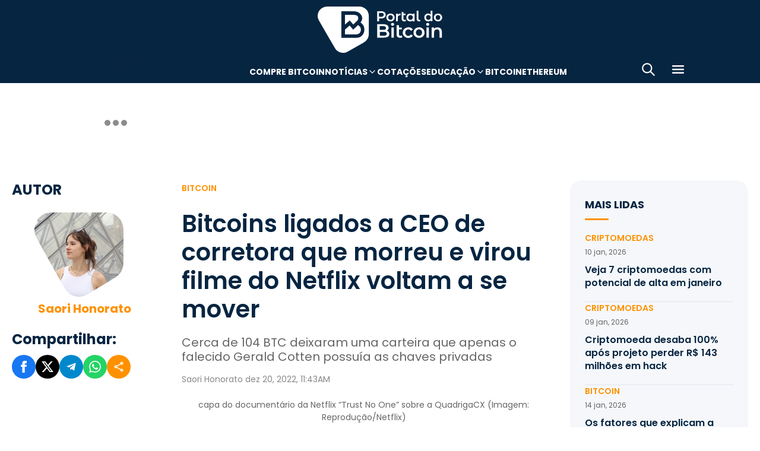

--- FILE ---
content_type: text/html; charset=UTF-8
request_url: https://portaldobitcoin.uol.com.br/bitcoins-ligados-a-ceo-de-corretora-que-morreu-e-virou-filme-do-netflix-voltam-a-se-mover/
body_size: 17723
content:
<!DOCTYPE html><html lang="pt-BR" prefix="og: https://ogp.me/ns#"><head><meta charset="UTF-8"><meta name="viewport" content="width=device-width, initial-scale=1.0"><link rel="preconnect" href="https://fonts.googleapis.com"><link rel="preconnect" href="https://fonts.gstatic.com" crossorigin><title>Bitcoins ligados a CEO de corretora que morreu e virou filme do Netflix voltam a se mover</title><meta name="robots" content="follow, index, max-snippet:-1, max-video-preview:-1, max-image-preview:large"/><meta property="article:publisher" content="https://www.facebook.com/portaldobitcoin" /><meta property="article:tag" content="Bitcoin" /><meta property="article:tag" content="Blockchain" /><meta property="article:tag" content="Criptomoedas" /><meta property="article:tag" content="QuadrigaCX" /><meta property="article:tag" content="X (Twitter)" /><meta property="article:section" content="Bitcoin" /><meta property="article:published_time" content="2022-12-20T11:43:00-03:00" /><meta property="article:modified_time" content="2024-01-26T16:42:33-03:00" /><meta name="description" content="Cerca de 104 bitcoin deixaram uma carteira no final de semana que apenas o falecido fundador da QuadrigaCX possuía as chaves privadas."/><meta property="og:locale" content="pt_BR" /><meta property="og:type" content="article" /><meta property="og:title" content="Bitcoins ligados a CEO de corretora que morreu e virou filme do Netflix voltam a se mover" /><meta property="og:description" content="Cerca de 104 bitcoin deixaram uma carteira no final de semana que apenas o falecido fundador da QuadrigaCX possuía as chaves privadas." /><meta property="og:url" content="https://portaldobitcoin.uol.com.br/bitcoins-ligados-a-ceo-de-corretora-que-morreu-e-virou-filme-do-netflix-voltam-a-se-mover/" /><meta property="og:site_name" content="Portal do Bitcoin" /><meta property="og:updated_time" content="2024-01-26T16:42:33-03:00" /><meta property="og:image" content="https://portaldobitcoin.uol.com.br/wp-content/uploads/sites/6/2022/12/capa-do-documentario-da-Netflix-sobre-QuadrigaCX.png" /><meta property="og:image:secure_url" content="https://portaldobitcoin.uol.com.br/wp-content/uploads/sites/6/2022/12/capa-do-documentario-da-Netflix-sobre-QuadrigaCX.png" /><meta property="og:image:width" content="818" /><meta property="og:image:height" content="472" /><meta property="og:image:alt" content="capa do documentário da Netflix sobre QuadrigaCX" /><meta property="og:image:type" content="image/png" /><meta name="twitter:card" content="summary_large_image" /><meta name="twitter:title" content="Bitcoins ligados a CEO de corretora que morreu e virou filme do Netflix voltam a se mover" /><meta name="twitter:description" content="Cerca de 104 bitcoin deixaram uma carteira no final de semana que apenas o falecido fundador da QuadrigaCX possuía as chaves privadas." /><meta name="twitter:site" content="@portaldobitcoin" /><meta name="twitter:creator" content="@portaldobitcoin" /><meta name="twitter:image" content="https://portaldobitcoin.uol.com.br/wp-content/uploads/sites/6/2022/12/capa-do-documentario-da-Netflix-sobre-QuadrigaCX.png" /><meta name="msvalidate.01" content="D23ED3D67D312539D018E68DA0FF1D57" /><meta property="fb:pages" content="865196856945827" /><meta property="fb:app_id" content="1475752759521530"><meta name="msapplication-TileImage" content="https://portaldobitcoin.uol.com.br/wp-content/uploads/sites/6/2025/10/cropped-favicon-portalpng-11-1.png?w=270" /><link rel="canonical" href="https://portaldobitcoin.uol.com.br/bitcoins-ligados-a-ceo-de-corretora-que-morreu-e-virou-filme-do-netflix-voltam-a-se-mover/" /><link rel="alternate" title="oEmbed (JSON)" type="application/json+oembed" href="https://portaldobitcoin.uol.com.br/wp-json/oembed/1.0/embed?url=https%3A%2F%2Fportaldobitcoin.uol.com.br%2Fbitcoins-ligados-a-ceo-de-corretora-que-morreu-e-virou-filme-do-netflix-voltam-a-se-mover%2F" /><link rel="alternate" title="oEmbed (XML)" type="text/xml+oembed" href="https://portaldobitcoin.uol.com.br/wp-json/oembed/1.0/embed?url=https%3A%2F%2Fportaldobitcoin.uol.com.br%2Fbitcoins-ligados-a-ceo-de-corretora-que-morreu-e-virou-filme-do-netflix-voltam-a-se-mover%2F&#038;format=xml" /><link rel="alternate" title="JSON" type="application/json" href="https://portaldobitcoin.uol.com.br/wp-json/wp/v2/posts/154424" /><link rel='stylesheet' id='pdb-themefix-fallback-css' href='https://portaldobitcoin.uol.com.br/var/www/wp-content/plugins/pdb-plugins/ThemeFix/templates/fallback/fallback.css?ver=8_e140b83f07024ae30816' media='all' /><link rel='stylesheet' id='all-css-6' href='https://portaldobitcoin.uol.com.br/_static/??/wp-content/plugins/powerkit/assets/css/powerkit.css,/wp-includes/css/dist/block-library/style.min.css?m=1765909332' type='text/css' media='all' /><link rel='stylesheet' id='all-css-8' href='https://portaldobitcoin.uol.com.br/_static/??-eJydzlEKwjAMgOELGYOMTX0Qz9J1ZQtrm9JkzOPbDUVBGMO3QP58BOcElqO6qJj81FMUTDy7PJJi4G7yTtBMOnCGlh+YptaTRSvyGuFdw6c6lvUB98iJRWULnanrncLa7WeFLRkPnuK4qX93P7oOLqwvZi1Nx9CSWqaIRsSVrxcwGIp/HVoOiWOpy5g5QTAyLtA93E7npq4udXOtnv9mnPs=' type='text/css' media='all' /><link rel='stylesheet' id='screen-css-8' href='https://portaldobitcoin.uol.com.br/_static/??-eJytkFEKwzAMQy9U1x2DlX2UHWW4ibcEGjvELrv+wq6QIfQjxEMIPxWCirM4euLChlWb0wFRYc8eNAuSGbthsG4tVaW3DZ+JKXKbezzhAMZy5J0aFJZzHMbUQhrGUIRTsg9zXqr+l4vkfTBUtd+kR9ku6229L9euL0SKqgk=' type='text/css' media='screen' /><link href="https://fonts.googleapis.com/css2?family=Source+Sans+Pro:ital,wght@0,400;0,600;0,700;1,400;1,600;1,700&display=swap" rel="stylesheet"><link rel='alternate stylesheet' id='powerkit-icons-css' href='https://portaldobitcoin.uol.com.br/wp-content/plugins/powerkit/assets/fonts/powerkit-icons.woff?ver=2.8.7.1' as='font' type='font/wof' crossorigin /><link rel="amphtml" href="https://portaldobitcoin.uol.com.br/bitcoins-ligados-a-ceo-de-corretora-que-morreu-e-virou-filme-do-netflix-voltam-a-se-mover/amp/"><link rel="icon" href="https://portaldobitcoin.uol.com.br/wp-content/uploads/sites/6/2025/10/cropped-favicon-portalpng-11-1.png?w=32" sizes="32x32" /><link rel="icon" href="https://portaldobitcoin.uol.com.br/wp-content/uploads/sites/6/2025/10/cropped-favicon-portalpng-11-1.png?w=192" sizes="192x192" /><link rel="apple-touch-icon" href="https://portaldobitcoin.uol.com.br/wp-content/uploads/sites/6/2025/10/cropped-favicon-portalpng-11-1.png?w=180" /><link rel='shortlink' href='https://portaldobitcoin.uol.com.br/?p=154424' /><style media="all">img:is([sizes=auto i],[sizes^="auto," i]){ .entry-content [class^="porta-"] { overflow-y: hidden; } img { font-family: inherit; } b, strong { font-weight: 700; } input[type], select, textarea, .cs-input-group button  { font-size: inherit; } .archive-description a { text-decoration: underline; color: #f68812; } .archive-description a:hover { text-decoration: none; } .entry-content a:focus, .archive-description a:focus { text-decoration: none !important; } p.page-subtitle.title-block { margin-bottom: 1rem; } .navigation.pagination .nav-links a:first-child::before, .navigation.pagination .nav-links a:last-child::after { position: relative; top: 2px; } div > div > #breadcrumbs { display: none; } .navbar-primary .navbar-dropdown-container, .navbar-nav .sub-menu, .site-search { border: solid 1px #e9ecef; } .navbar-primary, .navbar-nav .sub-menu, .navbar-primary .navbar-dropdown-container { box-shadow: 0 0 4px 0 #0000001c; } @supports (backdrop-filter: blur(10px)) { .navbar-brand img { filter: drop-shadow(1px 1px 1px #fffffff0); } .navbar-primary .navbar-nav > li > a { text-shadow: 1px 1px 1px #fffffff0; } } .cs-breadcrumbs span:not(.cs-separator) { margin: 0 !important; } .site-search input[type="search"] { order: unset; padding: 0 1em; font-size: 1.1rem; border-bottom: 1px solid #e9ecef; } .site-search .cs-input-group button { background: transparent; color: #6c757d; margin: 0; font-size: 1.25rem; margin-left: -1px; border-bottom: 1px solid #e9ecef; } .site-search input[type="search"]:focus, .site-search .cs-input-group button:focus { border-bottom-color: #f68812; } .site-search .cs-input-group button:focus { color: #f68812; } .post-media figure.wp-caption .wp-caption-text { margin-top: 0.5rem; text-align: right !important; } .post-meta, .post-meta a, .post-meta .author a, .cs-breadcrumbs span:not(.cs-separator), .wp-caption-text, .wp-block-image figcaption { color: #484848 !important; letter-spacing: 0.02rem; font-size: 1rem !important; } .wp-caption-text, .wp-block-image figcaption { font-size: 0.875rem !important; } .post-meta .meta-author .author { font-weight: 600; } .post-meta .meta-author img.avatar { width: 24px; height: 24px; margin-right: 0.5rem; } .layout-featured-full .post-meta { margin-top: 0; } .post-sidebar-author .avatar { border-radius: 100%; width: 72px; height: 72px; max-width: unset; } .post-sidebar-author .author-description .pk-social-links-items { display: flex; justify-content: center; } .post-meta a:hover, .post-meta .author a:hover, .cs-breadcrumbs a:hover, .navbar-nav > li:hover > a, .navbar-nav .sub-menu > li:hover > a, .navbar-nav .sub-menu > li:focus > a { color: #f68812 !important; } .entry-single-header .entry-title, .page-header .page-title { font-size: 2.5rem; line-height: 1.1; } .entry-header .post-excerpt { font-size: 1.5rem; line-height: 1.2; } .layout-list-alternative .entry-title, .layout-list .entry-title { font-size: 1.3rem !important; line-height: 1.1 !important; } .entry-container .entry-sidebar .post-section, .post-sidebar-author .title-author, .post-sidebar-author .note, .post-sidebar-author .pk-social-links-link { font-size: 1rem; } .pk-author-social-links .pk-social-links-link { padding: 0 0.25rem; } .pk-widget-posts .pk-post-thumbnail, .entry-thumbnail .cs-overlay, .post-media .wp-post-image, .wp-block-image:not(.is-style-rounded) img, .pk-scroll-to-top, .pk-inline-posts-container .pk-overlay-background { border-radius: 4px !important; overflow: hidden !important; } .pk-widget-posts .pk-post-data .entry-title { line-height: 1.2; } .entry-meta-details .pk-share-buttons-items, .pk-share-buttons-items, .post-sidebar-shares .pk-share-buttons-icon::before, .pk-social-links-icon.pk-icon::before { font-size: 20px; } i.pk-share-buttons-icon.pk-icon-whatsapp { background-color: #25d366; } i.pk-share-buttons-icon.pk-icon-facebook { background-color: #3b5998; } i.pk-share-buttons-icon.pk-icon-twitter { background-color: #00aced; } i.pk-share-buttons-icon.pk-icon-telegram { background-color: #0088cc; } i.pk-share-buttons-icon.pk-icon-linkedin { background-color: #007bb6; } i.pk-share-buttons-icon.pk-icon-instagram { background-color: #c32aa3; } i.pk-share-buttons-icon.pk-icon-mail { background-color: #000; } i.pk-share-buttons-icon.pk-icon-share { background-color: #f68812; } .pk-social-links-items { display: flex; } .pk-social-links-count { display: none; } .pk-social-links-scheme-bold-rounded .pk-social-links-instagram .pk-social-links-icon { background: radial-gradient(circle at 30% 107%, #fdf497 0%, #fdf497 5%, #fd5949 45%,#d6249f 60%,#285AEB 90%); } .pk-social-links-scheme-bold-rounded .pk-social-links-instagram:hover .pk-social-links-icon { filter: brightness(1.1); } span.breadcrumb_last, .pk-inline-posts .post-meta { display: none; } .pk-inline-posts article .pk-post-inner:last-child .pk-title, .pk-widget-posts .pk-post-outer .entry-title, .pk-share-buttons-title.pk-font-primary { font-size: 1rem; } .pk-inline-posts article .pk-post-inner:last-child .pk-title { line-height: 1.2; margin-bottom: 0; } .pk-inline-posts-container .pk-overlay-background img { font-family: unset; height: 80px; object-fit: cover; } .pk-inline-posts-container article:not(:first-child) { margin-top: 0; } .post-archive.archive-related .post-meta { display: none; } .widget_nav_menu .menu-item-has-children > span::after { padding: 0; margin: 0; font-size: 21px; width: 32px; display: inline-block; text-align: center; min-height: 32px; } .widget_nav_menu .menu-item-has-children > span:hover::after { color: #A0A0A0; } .widget_nav_menu .menu-item-has-children > span:focus::after { color: #f68812; } .widget_nav_menu .menu-item-has-children > a { width: calc(100% - 48px); } .site-info .footer-copyright { grid-column: span 2; } .code-block { background-color: #f8f8f8; position: relative; } @media (min-width: 720px) { .page-author-container .author-avatar .pk-social-links-items { display: grid; grid-template-columns: repeat(3, 1fr); row-gap: 0.5rem; } } @media (max-width: 1019px) and (min-width: 576px) { .pk-widget-posts ul { display: grid; grid-template-columns: 1fr 1fr; grid-auto-flow: row; gap: 1rem; } } @media (min-width: 1020px) { .navbar-brand img { height: 40px; width: 183px; } } @media (max-width: 1019px) { .post-sidebar-author .author-description .pk-social-links-items { justify-content: flex-start; row-gap: 0.55rem; } } @media (max-width: 575px) { .entry-header .entry-meta-details { flex-wrap: nowrap; } .navbar-nav > li > a, .cs-mega-menu-child > a, .widget_archive li, .widget_categories li, .widget_meta li a, .widget_nav_menu .menu > li > a, .widget_nav_menu .sub-menu > li > a, .widget_pages .page_item a { font-size: 1rem !important; } .entry-single-header .entry-title { font-size: 2.1rem; } .entry-header .post-excerpt { font-size: 1.3rem; } } @media (max-width: 599px) { .cs-featured-type-3 .layout-featured-list .entry-title { font-size: 1.2em; } .cs-featured-type-3 .layout-featured-grid-simple .entry-title { font-size: 1em; margin-bottom: 0; } } @media (-webkit-min-device-pixel-ratio: 2) { html { font-size: 18px; } } @media (min--moz-device-pixel-ratio: 2) { html { font-size: 16px; } }</style><script type="application/ld+json" class="rank-math-schema">{"@context":"https://schema.org","@graph":[{"@type":"Organization","@id":"https://portaldobitcoin.uol.com.br/#organization","name":"Portal do Bitcoin","sameAs":["https://www.facebook.com/portaldobitcoin","https://twitter.com/portaldobitcoin","https://www.instagram.com/portaldobitcoin/","https://www.youtube.com/channel/UCSqMDT5gp5bMf6kNUT3zdjg"],"logo":{"@type":"ImageObject","@id":"https://portaldobitcoin.uol.com.br/#logo","url":"https://portaldobitcoin.uol.com.br/wp-content/uploads/2020/02/logo_300x60.png","contentUrl":"https://portaldobitcoin.uol.com.br/wp-content/uploads/2020/02/logo_300x60.png","caption":"Portal do Bitcoin","inLanguage":"pt-BR","width":"300","height":"60"}},{"@type":"WebSite","@id":"https://portaldobitcoin.uol.com.br/#website","url":"https://portaldobitcoin.uol.com.br","name":"Portal do Bitcoin","publisher":{"@id":"https://portaldobitcoin.uol.com.br/#organization"},"inLanguage":"pt-BR"},{"@type":"ImageObject","@id":"https://portaldobitcoin.uol.com.br/wp-content/uploads/sites/6/2022/12/capa-do-documentario-da-Netflix-sobre-QuadrigaCX.png","url":"https://portaldobitcoin.uol.com.br/wp-content/uploads/sites/6/2022/12/capa-do-documentario-da-Netflix-sobre-QuadrigaCX.png","width":"818","height":"472","caption":"capa do document\u00e1rio da Netflix sobre QuadrigaCX","inLanguage":"pt-BR"},{"@type":"BreadcrumbList","@id":"https://portaldobitcoin.uol.com.br/bitcoins-ligados-a-ceo-de-corretora-que-morreu-e-virou-filme-do-netflix-voltam-a-se-mover/#breadcrumb","itemListElement":[{"@type":"ListItem","position":"1","item":{"@id":"https://portaldobitcoin.uol.com.br","name":"In\u00edcio"}},{"@type":"ListItem","position":"2","item":{"@id":"https://portaldobitcoin.uol.com.br/bitcoin/","name":"Bitcoin"}},{"@type":"ListItem","position":"3","item":{"@id":"https://portaldobitcoin.uol.com.br/bitcoins-ligados-a-ceo-de-corretora-que-morreu-e-virou-filme-do-netflix-voltam-a-se-mover/","name":"Bitcoins ligados a CEO de corretora que morreu e virou filme do Netflix voltam a se mover"}}]},{"@type":"WebPage","@id":"https://portaldobitcoin.uol.com.br/bitcoins-ligados-a-ceo-de-corretora-que-morreu-e-virou-filme-do-netflix-voltam-a-se-mover/#webpage","url":"https://portaldobitcoin.uol.com.br/bitcoins-ligados-a-ceo-de-corretora-que-morreu-e-virou-filme-do-netflix-voltam-a-se-mover/","name":"Bitcoins ligados a CEO de corretora que morreu e virou filme do Netflix voltam a se mover","datePublished":"2022-12-20T11:43:00-03:00","dateModified":"2024-01-26T16:42:33-03:00","isPartOf":{"@id":"https://portaldobitcoin.uol.com.br/#website"},"primaryImageOfPage":{"@id":"https://portaldobitcoin.uol.com.br/wp-content/uploads/sites/6/2022/12/capa-do-documentario-da-Netflix-sobre-QuadrigaCX.png"},"inLanguage":"pt-BR","breadcrumb":{"@id":"https://portaldobitcoin.uol.com.br/bitcoins-ligados-a-ceo-de-corretora-que-morreu-e-virou-filme-do-netflix-voltam-a-se-mover/#breadcrumb"}},{"@type":"Person","@id":"https://portaldobitcoin.uol.com.br/author/saorihonorato/","name":"Saori Honorato","url":"https://portaldobitcoin.uol.com.br/author/saorihonorato/","image":{"@type":"ImageObject","@id":"https://secure.gravatar.com/avatar/cf901933085095bd3c20fa4a304d8eacbe1b40a69f952b433ad4467cc1ff5baf?s=96&amp;d=mm&amp;r=g","url":"https://secure.gravatar.com/avatar/cf901933085095bd3c20fa4a304d8eacbe1b40a69f952b433ad4467cc1ff5baf?s=96&amp;d=mm&amp;r=g","caption":"Saori Honorato","inLanguage":"pt-BR"},"worksFor":{"@id":"https://portaldobitcoin.uol.com.br/#organization"}},{"@type":"NewsArticle","headline":"Bitcoins ligados a CEO de corretora que morreu e virou filme do Netflix voltam a se mover","keywords":"bitcoin","datePublished":"2022-12-20T11:43:00-03:00","dateModified":"2024-01-26T16:42:33-03:00","articleSection":"Bitcoin, Criptomoedas","author":{"@id":"https://portaldobitcoin.uol.com.br/author/saorihonorato/","name":"Saori Honorato"},"publisher":{"@id":"https://portaldobitcoin.uol.com.br/#organization"},"description":"Cerca de 104 bitcoin deixaram uma carteira no final de semana que apenas o falecido fundador da QuadrigaCX possu\u00eda as chaves privadas.","name":"Bitcoins ligados a CEO de corretora que morreu e virou filme do Netflix voltam a se mover","@id":"https://portaldobitcoin.uol.com.br/bitcoins-ligados-a-ceo-de-corretora-que-morreu-e-virou-filme-do-netflix-voltam-a-se-mover/#richSnippet","isPartOf":{"@id":"https://portaldobitcoin.uol.com.br/bitcoins-ligados-a-ceo-de-corretora-que-morreu-e-virou-filme-do-netflix-voltam-a-se-mover/#webpage"},"image":{"@id":"https://portaldobitcoin.uol.com.br/wp-content/uploads/sites/6/2022/12/capa-do-documentario-da-Netflix-sobre-QuadrigaCX.png"},"inLanguage":"pt-BR","mainEntityOfPage":{"@id":"https://portaldobitcoin.uol.com.br/bitcoins-ligados-a-ceo-de-corretora-que-morreu-e-virou-filme-do-netflix-voltam-a-se-mover/#webpage"}}]}</script><script data-nooptimize>(function(w,d,s,l,i){w[l]=w[l]||[];w[l].push({'gtm.start':
new Date().getTime(),event:'gtm.js'});var f=d.getElementsByTagName(s)[0],
j=d.createElement(s),dl=l!='dataLayer'?'&l='+l:'';j.async=true;j.src=
'https://www.googletagmanager.com/gtm.js?id='+i+dl;f.parentNode.insertBefore(j,f);
})(window,document,'script','dataLayer','GTM-WHCJ5WM');</script><script data-nooptimize>
 window.dataLayer = window.dataLayer || [];
 function gtag(){dataLayer.push(arguments);}
 gtag('js', new Date());
 gtag('config', 'UA-98991334-1');
</script><script data-nooptimize>
 window.universal_variable = window.universal_variable || {};
 window.universal_variable.dfp = window.universal_variable.dfp || {};
 window.uolads = window.uolads || [];
</script><script data-ad-client="ca-pub-5124525914303576" async src="https://pagead2.googlesyndication.com/pagead/js/adsbygoogle.js"></script><script async src="https://www.googletagmanager.com/gtag/js?id=G-ZZ2HX1ZVFL"></script><script async src="https://mercadobitcoinbr.api.useinsider.com/ins.js?id=10007490"></script><script type="text/javascript" src="https://portaldobitcoin.uol.com.br/wp-content/plugins/pdb-plugins/ThemeFix/assets/theme-fix-async.js?ver=8" id="theme-fix-async-js" async="async"></script><script type="text/javascript" src="/wp-content/plugins/pdb-plugins/GA4DataLayers/assets/datalayers.js?ver=1" id="datalayers-js" async="async"></script><!--<script async data-nooptimize src="https://www.googletagmanager.com/gtag/js?id=UA-98991334-1"></script> 
--><script data-cfasync="false" nonce="cbe607b0-5d30-42e3-9217-0fae75dc3447">try{(function(w,d){!function(j,k,l,m){if(j.zaraz)console.error("zaraz is loaded twice");else{j[l]=j[l]||{};j[l].executed=[];j.zaraz={deferred:[],listeners:[]};j.zaraz._v="5874";j.zaraz._n="cbe607b0-5d30-42e3-9217-0fae75dc3447";j.zaraz.q=[];j.zaraz._f=function(n){return async function(){var o=Array.prototype.slice.call(arguments);j.zaraz.q.push({m:n,a:o})}};for(const p of["track","set","debug"])j.zaraz[p]=j.zaraz._f(p);j.zaraz.init=()=>{var q=k.getElementsByTagName(m)[0],r=k.createElement(m),s=k.getElementsByTagName("title")[0];s&&(j[l].t=k.getElementsByTagName("title")[0].text);j[l].x=Math.random();j[l].w=j.screen.width;j[l].h=j.screen.height;j[l].j=j.innerHeight;j[l].e=j.innerWidth;j[l].l=j.location.href;j[l].r=k.referrer;j[l].k=j.screen.colorDepth;j[l].n=k.characterSet;j[l].o=(new Date).getTimezoneOffset();if(j.dataLayer)for(const t of Object.entries(Object.entries(dataLayer).reduce((u,v)=>({...u[1],...v[1]}),{})))zaraz.set(t[0],t[1],{scope:"page"});j[l].q=[];for(;j.zaraz.q.length;){const w=j.zaraz.q.shift();j[l].q.push(w)}r.defer=!0;for(const x of[localStorage,sessionStorage])Object.keys(x||{}).filter(z=>z.startsWith("_zaraz_")).forEach(y=>{try{j[l]["z_"+y.slice(7)]=JSON.parse(x.getItem(y))}catch{j[l]["z_"+y.slice(7)]=x.getItem(y)}});r.referrerPolicy="origin";r.src="/cdn-cgi/zaraz/s.js?z="+btoa(encodeURIComponent(JSON.stringify(j[l])));q.parentNode.insertBefore(r,q)};["complete","interactive"].includes(k.readyState)?zaraz.init():j.addEventListener("DOMContentLoaded",zaraz.init)}}(w,d,"zarazData","script");window.zaraz._p=async d$=>new Promise(ea=>{if(d$){d$.e&&d$.e.forEach(eb=>{try{const ec=d.querySelector("script[nonce]"),ed=ec?.nonce||ec?.getAttribute("nonce"),ee=d.createElement("script");ed&&(ee.nonce=ed);ee.innerHTML=eb;ee.onload=()=>{d.head.removeChild(ee)};d.head.appendChild(ee)}catch(ef){console.error(`Error executing script: ${eb}\n`,ef)}});Promise.allSettled((d$.f||[]).map(eg=>fetch(eg[0],eg[1])))}ea()});zaraz._p({"e":["(function(w,d){})(window,document)"]});})(window,document)}catch(e){throw fetch("/cdn-cgi/zaraz/t"),e;};</script></head>
<body class="wp-singular post-template-default single single-post postid-154424 single-format-standard wp-theme-portal-do-bitcoin"><div id="sidebar-overlay" class="sidebar-overlay"></div><div id="sidebar-menu" class="sidebar-menu"><div class="sidebar-header"><div class="sidebar-logo"> <a href="https://portaldobitcoin.uol.com.br"> <img class="logo-img" src="https://portaldobitcoin.uol.com.br/wp-content/uploads/sites/6/2025/08/novo-logo-portal-do-bitcoin-03.png" alt="Portal do Bitcoin"></a></div> <button id="sidebar-close" class="sidebar-close" aria-label="Fechar menu"> <img loading="lazy" class="icon" src="https://portaldobitcoin.uol.com.br/wp-content/themes/portal-do-bitcoin/assets/img/icons/icon-close.svg" width="26" height="26" alt="Fechar menu" /></button></div><div class="sidebar-content"><nav class="sidebar-navigation"><ul id="menu-menu-sub-header" class="sidebar-menu-list"><li id="menu-item-275109" class="menu-item menu-item-type-custom menu-item-object-custom menu-item-275109"><a href="https://www.mercadobitcoin.com.br/criptomoedas/bitcoin?utm_source=portaldobtc&#038;utm_medium=%5B%E2%80%A6%5Dao_conteudo&#038;utm_content=cta_na_portal-do-btc&#038;utm_term=na">Compre Bitcoin</a></li><li id="menu-item-275099" class="menu-item menu-item-type-custom menu-item-object-custom menu-item-has-children menu-item-275099"><a href="#">Notícias</a><ul class="sub-menu"><li id="menu-item-275100" class="menu-item menu-item-type-taxonomy menu-item-object-category menu-item-275100"><a href="https://portaldobitcoin.uol.com.br/brasil/">Brasil</a></li><li id="menu-item-275107" class="menu-item menu-item-type-taxonomy menu-item-object-post_tag menu-item-275107"><a href="https://portaldobitcoin.uol.com.br/tudo-sobre/regulacao/">Regulação</a></li><li id="menu-item-275108" class="menu-item menu-item-type-taxonomy menu-item-object-post_tag menu-item-275108"><a href="https://portaldobitcoin.uol.com.br/tudo-sobre/memecoins/">Memecoins</a></li><li id="menu-item-275101" class="menu-item menu-item-type-taxonomy menu-item-object-category menu-item-275101"><a href="https://portaldobitcoin.uol.com.br/mercado/">Mercado</a></li><li id="menu-item-275104" class="menu-item menu-item-type-taxonomy menu-item-object-category menu-item-275104"><a href="https://portaldobitcoin.uol.com.br/politica/">Política</a></li><li id="menu-item-275102" class="menu-item menu-item-type-taxonomy menu-item-object-category menu-item-275102"><a href="https://portaldobitcoin.uol.com.br/negocios/">Negócios</a></li><li id="menu-item-275103" class="menu-item menu-item-type-taxonomy menu-item-object-category menu-item-275103"><a href="https://portaldobitcoin.uol.com.br/tecnologia/">Tecnologia</a></li><li id="menu-item-275106" class="menu-item menu-item-type-taxonomy menu-item-object-post_tag menu-item-275106"><a href="https://portaldobitcoin.uol.com.br/tudo-sobre/inteligencia-artificial/">Inteligência Artificial</a></li></ul></li><li id="menu-item-275542" class="menu-item menu-item-type-post_type menu-item-object-page menu-item-275542"><a href="https://portaldobitcoin.uol.com.br/cotacoes-criptomoedas/">Cotações</a></li><li id="menu-item-275091" class="menu-item menu-item-type-custom menu-item-object-custom menu-item-has-children menu-item-275091"><a href="#">Educação</a><ul class="sub-menu"><li id="menu-item-275092" class="menu-item menu-item-type-post_type menu-item-object-post menu-item-275092"><a href="https://portaldobitcoin.uol.com.br/o-que-sao-criptomoedas-e-como-funcionam/">O que são criptomoedas?</a></li><li id="menu-item-275093" class="menu-item menu-item-type-post_type menu-item-object-post menu-item-275093"><a href="https://portaldobitcoin.uol.com.br/o-que-e-bitcoin-a-maior-criptomoeda-do-mundo/">O que é Bitcoin?</a></li><li id="menu-item-275094" class="menu-item menu-item-type-post_type menu-item-object-post menu-item-275094"><a href="https://portaldobitcoin.uol.com.br/o-que-e-ethereum-entenda-a-revolucao-dos-contratos-inteligentes/">O que é Ethereum?</a></li><li id="menu-item-275095" class="menu-item menu-item-type-post_type menu-item-object-post menu-item-275095"><a href="https://portaldobitcoin.uol.com.br/o-que-e-blockchain-a-base-das-criptomoedas/">O que é blockchain?</a></li><li id="menu-item-275096" class="menu-item menu-item-type-post_type menu-item-object-post menu-item-275096"><a href="https://portaldobitcoin.uol.com.br/o-que-e-tokenizacao-de-ativos-do-mundo-real/">O que é tokenização?</a></li><li id="menu-item-275097" class="menu-item menu-item-type-post_type menu-item-object-post menu-item-275097"><a href="https://portaldobitcoin.uol.com.br/o-que-e-mineracao-de-bitcoin-e-como-ela-funciona/">O que é mineração?</a></li></ul></li><li id="menu-item-275110" class="menu-item menu-item-type-taxonomy menu-item-object-post_tag menu-item-275110"><a href="https://portaldobitcoin.uol.com.br/tudo-sobre/bitcoin/">Bitcoin</a></li><li id="menu-item-275111" class="menu-item menu-item-type-taxonomy menu-item-object-post_tag menu-item-275111"><a href="https://portaldobitcoin.uol.com.br/tudo-sobre/ethereum/">Ethereum</a></li></ul></nav><div class="sidebar-social-links"><p class="sidebar-social-title">Siga-nos</p><div class="pk-social-links-wrap  pk-social-links-template-col pk-social-links-align-default pk-social-links-scheme-bold pk-social-links-titles-enabled pk-social-links-counts-enabled pk-social-links-labels-disabled pk-social-links-mode-php pk-social-links-mode-rest"><div class="pk-social-links-items"><div class="pk-social-links-item pk-social-links-facebook  pk-social-links-no-count" data-id="facebook"> <a href="https://facebook.com/portaldobitcoin" class="pk-social-links-link" target="_blank" rel="nofollow noopener" aria-label="Facebook"> <i class="pk-social-links-icon pk-icon pk-icon-facebook"></i> <span class="pk-social-links-title pk-font-heading">Facebook</span> <span class="pk-social-links-count pk-font-secondary">0</span> </a></div><div class="pk-social-links-item pk-social-links-twitter  pk-social-links-no-count" data-id="twitter"> <a href="https://twitter.com/portaldobitcoin" class="pk-social-links-link" target="_blank" rel="nofollow noopener" aria-label="Twitter"> <i class="pk-social-links-icon pk-icon pk-icon-twitter"></i> <span class="pk-social-links-title pk-font-heading">Twitter</span> <span class="pk-social-links-count pk-font-secondary">0</span> </a></div><div class="pk-social-links-item pk-social-links-instagram  pk-social-links-no-count" data-id="instagram"> <a href="https://www.instagram.com/portaldobitcoin" class="pk-social-links-link" target="_blank" rel="nofollow noopener" aria-label="Instagram"> <i class="pk-social-links-icon pk-icon pk-icon-instagram"></i> <span class="pk-social-links-title pk-font-heading">Instagram</span> <span class="pk-social-links-count pk-font-secondary">0</span> </a></div><div class="pk-social-links-item pk-social-links-linkedin  pk-social-links-no-count" data-id="linkedin"> <a href="https://www.linkedin.com/company/portaldobitcoin" class="pk-social-links-link" target="_blank" rel="nofollow noopener" aria-label="LinkedIn"> <i class="pk-social-links-icon pk-icon pk-icon-linkedin"></i> <span class="pk-social-links-title pk-font-heading">LinkedIn</span> <span class="pk-social-links-count pk-font-secondary">0</span> </a></div><div class="pk-social-links-item pk-social-links-googlenews  pk-social-links-no-count" data-id="googlenews"> <a href="https://news.google.com/publications/CAAqBwgKMMPZmwswh-SzAw?ceid=BR:pt-419&#038;oc=3" class="pk-social-links-link" target="_blank" rel="nofollow noopener" aria-label="Google News"> <i class="pk-social-links-icon pk-icon pk-icon-googlenews"></i> <span class="pk-social-links-title pk-font-heading">Google News</span> <span class="pk-social-links-count pk-font-secondary">0</span> </a></div></div></div></div><div class="sidebar-buttons"></div></div></div><div class="search-popup" id="search-popup"><div class="search-popup-container"><div class="search-popup-header"><p class="search-title">Buscar no site</p> <button type="button" class="search-close" id="search-close"> <img src="https://portaldobitcoin.uol.com.br/wp-content/themes/portal-do-bitcoin/assets/img/icons/icon-close.svg" alt="Fechar pesquisa"></button></div><form role="search" method="get" class="search-form" action="https://portaldobitcoin.uol.com.br/"><div class="search-input-wrapper"> <input type="search" class="search-field" placeholder="Buscar por..." value="" name="s" autocomplete="off" /></div> <button type="submit" class="search-submit"> <img src="https://portaldobitcoin.uol.com.br/wp-content/themes/portal-do-bitcoin/assets/img/icons/icon-search.svg" alt="Buscar"> <span>Pesquisar</span> </button></form></div></div><div class="scroll-trigger-header" data-name="scroll-trigger-header"></div><div class="header-top"> <a href="https://portaldobitcoin.uol.com.br" aria-label="Portal do Bitcoin Logo" class="header-logo" style="background-image: url('https://portaldobitcoin.uol.com.br/wp-content/themes/portal-do-bitcoin/assets/img/logos/white.svg')"> Portal do Bitcoin </a></div><header class="site-header" data-name="header"><div class="header-div"> <a href="https://portaldobitcoin.uol.com.br" aria-label="Portal do Bitcoin Logo" class="header-logo" style="background-image: url('https://portaldobitcoin.uol.com.br/wp-content/themes/portal-do-bitcoin/assets/img/logos/blue.svg')"> Portal do Bitcoin </a> <a href="https://portaldobitcoin.uol.com.br" aria-label="Portal do Bitcoin Logo" class="header-logo mobile" style="background-image: url('https://portaldobitcoin.uol.com.br/wp-content/themes/portal-do-bitcoin/assets/img/logos/blue-mobile.svg')"> Portal do Bitcoin </a></div><nav id="top-nav" class="menu-menu-sub-header-container"><ul id="menu-menu-sub-header-1" class="menu-sub-header"><li class="menu-item" data-type="menu-item"><a class="menu-link" href="https://www.mercadobitcoin.com.br/criptomoedas/bitcoin?utm_source=portaldobtc&#038;utm_medium=%5B%E2%80%A6%5Dao_conteudo&#038;utm_content=cta_na_portal-do-btc&#038;utm_term=na" data-type="menu-link" data-has-children="false">Compre Bitcoin</a></li><li class="menu-item" data-type="menu-item" data-has-children="true" data-sub-menu-open="false"><a class="menu-link menu-link-sub-menu" href="#" data-type="menu-link" data-has-children="true">Notícias</a><ul class="sub-menu" data-type="sub-menu"><li class="menu-item" data-type="menu-item"><a class="menu-link" href="https://portaldobitcoin.uol.com.br/brasil/" data-type="menu-link" data-has-children="false">Brasil</a></li><li class="menu-item" data-type="menu-item"><a class="menu-link" href="https://portaldobitcoin.uol.com.br/tudo-sobre/regulacao/" data-type="menu-link" data-has-children="false">Regulação</a></li><li class="menu-item" data-type="menu-item"><a class="menu-link" href="https://portaldobitcoin.uol.com.br/tudo-sobre/memecoins/" data-type="menu-link" data-has-children="false">Memecoins</a></li><li class="menu-item" data-type="menu-item"><a class="menu-link" href="https://portaldobitcoin.uol.com.br/mercado/" data-type="menu-link" data-has-children="false">Mercado</a></li><li class="menu-item" data-type="menu-item"><a class="menu-link" href="https://portaldobitcoin.uol.com.br/politica/" data-type="menu-link" data-has-children="false">Política</a></li><li class="menu-item" data-type="menu-item"><a class="menu-link" href="https://portaldobitcoin.uol.com.br/negocios/" data-type="menu-link" data-has-children="false">Negócios</a></li><li class="menu-item" data-type="menu-item"><a class="menu-link" href="https://portaldobitcoin.uol.com.br/tecnologia/" data-type="menu-link" data-has-children="false">Tecnologia</a></li><li class="menu-item" data-type="menu-item"><a class="menu-link" href="https://portaldobitcoin.uol.com.br/tudo-sobre/inteligencia-artificial/" data-type="menu-link" data-has-children="false">Inteligência Artificial</a></li></ul></li><li class="menu-item" data-type="menu-item"><a class="menu-link" href="https://portaldobitcoin.uol.com.br/cotacoes-criptomoedas/" data-type="menu-link" data-has-children="false">Cotações</a></li><li class="menu-item" data-type="menu-item" data-has-children="true" data-sub-menu-open="false"><a class="menu-link menu-link-sub-menu" href="#" data-type="menu-link" data-has-children="true">Educação</a><ul class="sub-menu" data-type="sub-menu"><li class="menu-item" data-type="menu-item"><a class="menu-link" href="https://portaldobitcoin.uol.com.br/o-que-sao-criptomoedas-e-como-funcionam/" data-type="menu-link" data-has-children="false">O que são criptomoedas?</a></li><li class="menu-item" data-type="menu-item"><a class="menu-link" href="https://portaldobitcoin.uol.com.br/o-que-e-bitcoin-a-maior-criptomoeda-do-mundo/" data-type="menu-link" data-has-children="false">O que é Bitcoin?</a></li><li class="menu-item" data-type="menu-item"><a class="menu-link" href="https://portaldobitcoin.uol.com.br/o-que-e-ethereum-entenda-a-revolucao-dos-contratos-inteligentes/" data-type="menu-link" data-has-children="false">O que é Ethereum?</a></li><li class="menu-item" data-type="menu-item"><a class="menu-link" href="https://portaldobitcoin.uol.com.br/o-que-e-blockchain-a-base-das-criptomoedas/" data-type="menu-link" data-has-children="false">O que é blockchain?</a></li><li class="menu-item" data-type="menu-item"><a class="menu-link" href="https://portaldobitcoin.uol.com.br/o-que-e-tokenizacao-de-ativos-do-mundo-real/" data-type="menu-link" data-has-children="false">O que é tokenização?</a></li><li class="menu-item" data-type="menu-item"><a class="menu-link" href="https://portaldobitcoin.uol.com.br/o-que-e-mineracao-de-bitcoin-e-como-ela-funciona/" data-type="menu-link" data-has-children="false">O que é mineração?</a></li></ul></li><li class="menu-item" data-type="menu-item"><a class="menu-link" href="https://portaldobitcoin.uol.com.br/tudo-sobre/bitcoin/" data-type="menu-link" data-has-children="false">Bitcoin</a></li><li class="menu-item" data-type="menu-item"><a class="menu-link" href="https://portaldobitcoin.uol.com.br/tudo-sobre/ethereum/" data-type="menu-link" data-has-children="false">Ethereum</a></li></ul></nav><div class="header-icons"> <button type="button" class="icon-btn icon-search" data-type="icon-btn-search-open" id="search-toggle" aria-label="Abrir busca"> <img loading="lazy" class="icon" src="https://portaldobitcoin.uol.com.br/wp-content/themes/portal-do-bitcoin/assets/img/icons/icon-search.svg" width="26" height="26" alt="Abrir busca" /></button> <button type="button" class="icon-btn icon-close" data-type="icon-btn-search-close" id="close-toggle" aria-label="Fechar busca"> <img loading="lazy" class="icon" src="https://portaldobitcoin.uol.com.br/wp-content/themes/portal-do-bitcoin/assets/img/icons/icon-close.svg" width="26" height="26" alt="Fechar busca" /></button> <button type="button" class="icon-btn icon-menu" data-type="icon-btn-menu" id="sidebar-toggle" aria-label="Menu"> <img loading="lazy" class="icon" src="https://portaldobitcoin.uol.com.br/wp-content/themes/portal-do-bitcoin/assets/img/icons/icon-menu.svg" width="26" height="26" alt="Menu" /></button></div><div class="search-container" data-name="search-container"><form role="search" method="get" class="search-form" action="https://portaldobitcoin.uol.com.br/"><div class="search-input-wrapper"> <input type="search" class="search-field" data-name="search-field" placeholder="Buscar por..." value="" name="s" autocomplete="off" /></div> <button type="submit" class="icon-btn icon-search" data-type="icon-btn-search" aria-label="Buscar"> <img loading="lazy" class="icon" src="https://portaldobitcoin.uol.com.br/wp-content/themes/portal-do-bitcoin/assets/img/icons/icon-search.svg" width="26" height="26" alt="Buscar" /></button></form></div></header><div class="container"><div class="header-ticker"><div class="tradingview-container" style="max-width: 1160px; margin: 0 auto; padding: 4px 0; display: flex; align-items: center;"><div class="tradingview-widget-container"><div class="tradingview-widget-container__widget"></div><script type="text/javascript" src="https://s3.tradingview.com/external-embedding/embed-widget-single-quote.js" async>
            {
                "symbol": "OKX:BTCBRL",
                "width": 350,
                "isTransparent": true,  
                "colorTheme": "light",
                "locale": "br",
                "largeChartUrl": "https://portaldobitcoin.uol.com.br/cotacao/"
            }
        </script></div><div class="tradingview-widget-container"><div class="tradingview-widget-container__widget"></div><script type="text/javascript" src="https://s3.tradingview.com/external-embedding/embed-widget-ticker-tape.js" async>
            {
                "symbols": [{"proName":"COINBASE:BTCUSDT","title":"Bitcoin"},{"proName":"COINBASE:ETHUSDT","title":"Ethereum"},{"proName":"COINBASE:XRPUSDT","title":"Ripple"},{"proName":"OKX:BNBUSDT","title":"BNB"},{"proName":"COINBASE:SOLUSDT","title":"Solana"},{"proName":"COINBASE:DOGEUSDT","title":"Dogecoin"},{"proName":"COINBASE:ADAUSDT","title":"Cardano"},{"proName":"OKX:TRUMPUSDT","title":"Official Trump"}],
                "showSymbolLogo": true,
                "isTransparent": true,
                "displayMode": "compact",
                "colorTheme": "light",
                "locale": "br",
                "largeChartUrl": "https://portaldobitcoin.uol.com.br/cotacao/"
            }
        </script></div></div></div></div><main id="primary" class="site-main"><div class="container"><div class="single-post-container"> <aside class="single-post-author-sidebar"> <span class="author-title">Autor</span> <div class="columnist-card"><div class="columnist-profile"><div class="columnist-image"><div class="crop-wrapper"><div class="crop-mask" style="background-image: url('https://portaldobitcoin.uol.com.br/wp-content/uploads/sites/6/2025/08/foto-2.png');"> <img alt="Saori Honorato avatar" src="https://portaldobitcoin.uol.com.br/wp-content/uploads/sites/6/2025/08/foto-2.png" srcset="https://portaldobitcoin.uol.com.br/wp-content/uploads/sites/6/2025/08/foto-2.png" class="avatar avatar-150 photo avatar-mask" height="150" width="150" loading="lazy" decoding="async"></div></div></div><div class="columnist-info"> <span class="columnist-name"> <a href="https://portaldobitcoin.uol.com.br/author/saorihonorato/"> Saori Honorato </a></span> </div></div></div><div class="post-share"> <span class="share-title">Compartilhar:</span> <div class="share-buttons"> <a href="https://www.facebook.com/sharer/sharer.php?u=https%3A%2F%2Fportaldobitcoin.uol.com.br%2Fbitcoins-ligados-a-ceo-de-corretora-que-morreu-e-virou-filme-do-netflix-voltam-a-se-mover%2F" target="_blank" class="share-button facebook"> <img src="https://portaldobitcoin.uol.com.br/wp-content/themes/portal-do-bitcoin/assets/img/icons/icon-facebook.svg" alt="Compartilhar no Facebook"></a> <a href="https://twitter.com/intent/tweet?url=https%3A%2F%2Fportaldobitcoin.uol.com.br%2Fbitcoins-ligados-a-ceo-de-corretora-que-morreu-e-virou-filme-do-netflix-voltam-a-se-mover%2F&text=Bitcoins%20ligados%20a%20CEO%20de%20corretora%20que%20morreu%20e%20virou%20filme%20do%20Netflix%20voltam%20a%20se%20mover" target="_blank" class="share-button twitter"> <img src="https://portaldobitcoin.uol.com.br/wp-content/themes/portal-do-bitcoin/assets/img/icons/icon-x.svg" alt="Compartilhar no X"></a> <a href="https://t.me/share/url?url=https%3A%2F%2Fportaldobitcoin.uol.com.br%2Fbitcoins-ligados-a-ceo-de-corretora-que-morreu-e-virou-filme-do-netflix-voltam-a-se-mover%2F&text=Bitcoins%20ligados%20a%20CEO%20de%20corretora%20que%20morreu%20e%20virou%20filme%20do%20Netflix%20voltam%20a%20se%20mover" target="_blank" class="share-button telegram"> <img src="https://portaldobitcoin.uol.com.br/wp-content/themes/portal-do-bitcoin/assets/img/icons/icon-telegram.svg" alt="Compartilhar no Telegram"></a> <a href="https://api.whatsapp.com/send?text=Bitcoins%20ligados%20a%20CEO%20de%20corretora%20que%20morreu%20e%20virou%20filme%20do%20Netflix%20voltam%20a%20se%20mover%20https%3A%2F%2Fportaldobitcoin.uol.com.br%2Fbitcoins-ligados-a-ceo-de-corretora-que-morreu-e-virou-filme-do-netflix-voltam-a-se-mover%2F" target="_blank" class="share-button whatsapp"> <img src="https://portaldobitcoin.uol.com.br/wp-content/themes/portal-do-bitcoin/assets/img/icons/icon-whatsapp.svg" alt="Compartilhar no WhatsApp"></a> <button class="share-button more" data-url="https://portaldobitcoin.uol.com.br/bitcoins-ligados-a-ceo-de-corretora-que-morreu-e-virou-filme-do-netflix-voltam-a-se-mover/" data-title="Bitcoins ligados a CEO de corretora que morreu e virou filme do Netflix voltam a se mover"> <img src="https://portaldobitcoin.uol.com.br/wp-content/themes/portal-do-bitcoin/assets/img/icons/icon-share.svg" alt="Mais opções"></button></div></div></aside><div class="single-post-main"> <article id="post-154424" class="post-154424 post type-post status-publish format-standard has-post-thumbnail hentry category-bitcoin category-criptomoedas tag-bitcoin tag-blockchain-2 tag-criptomoedas tag-quadrigacx tag-twitter"><header class="entry-header"><div class="post-category"> <a href="https://portaldobitcoin.uol.com.br/bitcoin/" class="category-name">Bitcoin</a></div><h1 class="entry-title">Bitcoins ligados a CEO de corretora que morreu e virou filme do Netflix voltam a se mover</h1><div class="post-excerpt-pdb"><p>Cerca de 104 BTC deixaram uma carteira que apenas o falecido Gerald Cotten possuía as chaves privadas</p></div><div class="post-meta"><p class="caption-dates">Saori Honorato dez 20, 2022, 11:43AM</p></div><div class="post-thumbnail standard-image"> <img width="818" height="472" src="https://portaldobitcoin.uol.com.br/wp-content/uploads/sites/6/2022/12/capa-do-documentario-da-Netflix-sobre-QuadrigaCX.png?w=818" class="post-header-image wp-post-image" alt="Imagem da matéria: Bitcoins ligados a CEO de corretora que morreu e virou filme do Netflix voltam a se mover" decoding="async" fetchpriority="high" srcset="https://portaldobitcoin.uol.com.br/wp-content/uploads/sites/6/2022/12/capa-do-documentario-da-Netflix-sobre-QuadrigaCX.png 818w, https://portaldobitcoin.uol.com.br/wp-content/uploads/sites/6/2022/12/capa-do-documentario-da-Netflix-sobre-QuadrigaCX.png?resize=300,173 300w, https://portaldobitcoin.uol.com.br/wp-content/uploads/sites/6/2022/12/capa-do-documentario-da-Netflix-sobre-QuadrigaCX.png?resize=768,443 768w, https://portaldobitcoin.uol.com.br/wp-content/uploads/sites/6/2022/12/capa-do-documentario-da-Netflix-sobre-QuadrigaCX.png?resize=150,87 150w, https://portaldobitcoin.uol.com.br/wp-content/uploads/sites/6/2022/12/capa-do-documentario-da-Netflix-sobre-QuadrigaCX.png?resize=600,346 600w" sizes="(max-width: 818px) 100vw, 818px" /></div><div class="wp-caption-text">capa do documentário da Netflix &#8220;Trust No One&#8221; sobre a QuadrigaCX (Imagem: Reprodução/Netflix)</div></header><div class="entry-content"><p>Os mistérios que rondam a corretora de criptomoedas <a href="https://portaldobitcoin.uol.com.br/tudo-sobre/quadrigacx/" target="_blank" rel="noreferrer noopener">QuadrigaCX</a> ganharam um novo capítulo essa semana com uma atividade inesperada em cinco carteiras de <a href="https://portaldobitcoin.uol.com.br/cotacao-bitcoin/" target="_blank" rel="noreferrer noopener">bitcoin</a> que apenas Gerald Cotten, o fundador da exchange, tinha acesso — o que não seria um problema se ele não estivesse morto desde 2018.</p><p>As transações foram rastreadas por <a href="https://twitter.com/zachxbt/status/1604953664719683585?" target="_blank" rel="noreferrer noopener">ZachXBT</a>, um detetive cripto que já <a href="https://portaldobitcoin.uol.com.br/detetive-cripto-desvenda-misterio-sobre-hack-contra-o-artista-nft-mais-famoso-do-mundo/" target="_blank" rel="noreferrer noopener">provou inúmeras vezes ter capacidade</a> de vasculhar a <a href="https://portaldobitcoin.uol.com.br/blockchain/">blockchain</a> para desvendar mistérios.</p><div class='code-block code-block-1' style='margin: 8px auto; text-align: center; display: block; clear: both; width: 300px; height: 250px;'><div id="banner-300x250-area"></div></div><p>De acordo com ele, cinco carteiras atribuídas à QuadrigaCX movimentaram no último sábado (17) cerca de 104 BTC, equivalente a US$ 1,7 milhão na <a href="https://portaldobitcoin.uol.com.br/cotacao-bitcoin/" target="_blank" rel="noreferrer noopener">atual cotação</a> da criptomoeda.</p> <blockquote class="twitter-tweet"><p lang="en" dir="ltr">Five wallets attributed to QuadrigaCX unexpectedly moved ~104 BTC on Dec 17 for the first time in years.<br><br>1ECUQLuioJbFZAQchcZq9pggd4EwcpuANe<br>1J9Fqc3TicNoy1Y7tgmhQznWrP5AVLXj9R<br>1MhgmGaHwLAvvKVyFvy6zy9pRQFXaxwE9M<br>1HyYMMCdCcHnfjwMW2jE4cv9qVkVDFUzVa<br>1JPtxSGoekZfLQeYAWkbhBhkr2VEDADHZB</p>— ZachXBT (@zachxbt) <a href="https://twitter.com/zachxbt/status/1604953664719683585?ref_src=twsrc%5Etfw" target="_blank" rel="noopener">December 19, 2022</a></blockquote> <p>Quando Cotten faleceu de forma misteriosa em uma viagem à Índia, todos os clientes da QuadrigaCX ficaram com suas <a href="https://portaldobitcoin.uol.com.br/cotacoes/" target="_blank" rel="noreferrer noopener">criptomoedas</a> presas na corretora porque apenas o executivo tinha acesso às chaves privadas que davam acesso aos fundos. Ou era o que se pensava. </p><p>Na verdade, com o tempo, se descobriu que as criptomoedas já não estavam mais na plataforma, pois tinha sido usadas para cobrir furos em trades mal-feitos pelo executivo. </p><p>A estranheza da história levou muitos investidores a acharem que a morte foi forjada e a história <a href="https://portaldobitcoin.uol.com.br/netflix-lanca-documentario-sobre-morte-misteriosa-de-gerry-cotten-dono-da-qudrigacx/" target="_blank" rel="noreferrer noopener">virou até mesmo um documentário da Netflix</a>, lançado no início do ano.</p><div class='code-block code-block-2' style='margin: 8px auto; text-align: center; display: block; clear: both; width: 300px; height: 250px;'><div id="banner-300x250-area-2"></div></div><p>A desconfiança de que Gerald Cotten poderia estar vivo ganhou uma nova força com reservas de bitcoin que supostamente apenas ele controlava, voltando a se mover na blockchain no final de semana.&nbsp;</p><h2 class="wp-block-heading">A ressurreição de Gerald Cotten?</h2><p>ZachXBT conseguiu identificar que as carteiras em questão estão vinculadas à corretora canadense com base em um artigo de 2019 do <a href="https://www.coindesk.com/markets/2019/02/13/blockchain-analysis-ties-5-bitcoin-addresses-to-quadrigacx-exchange/" target="_blank" rel="noreferrer noopener">Coindesk</a>, que <a href="https://www.reddit.com/r/QuadrigaCX2/comments/aq3r08/a_breakdown_of_qcx_btc_movements_what_we_know_and/" target="_blank" rel="noreferrer noopener">compartilhou</a> os endereços publicados pela primeira vez por um usuário do Reddit chamado dekoze.</p><p>O post dele compilou o trabalho de investidores e analistas de blockchain que rastrearam os fundos da QuadrigaCX e que chegaram à conclusão que os cinco endereços de bitcoin em questão faziam parte das cold wallets que a corretora usava para guardar criptomoedas.</p><p>A descoberta dessas carteiras aconteceu numa época em que a equipe da QuadrigaCX alegava não conseguir mover nenhum fundo da plataforma após a morte de Gerald Cotten.&nbsp;</p><div class='code-block code-block-3' style='margin: 8px auto; text-align: center; display: block; clear: both; width: 300px; height: 250px;'><div id="banner-300x250-area-4"></div></div><p>O curioso é que o bitcoin foi enviado para essas cinco carteiras três meses após o falecimento do executivo pela equipe restante da QuadrigaCX.</p><p>Na época, a QuadrigaCX disse que em tribunal que não conseguiu mais recuperar esse bitcoin porque apenas o falecido criador da corretora tinha acesso às carteiras de destino.</p><p>O mistério permanece sobre quem moveu esse bitcoin no final de semana: o “fantasma” de Gerald Cotten ou um funcionário da QuadrigaCX que originalmente enviou o bitcoin para esse endereço e mentiu sobre não ter mais acesso aos fundos.</p><ul class="wp-block-list"><li><strong><em>Participe da comunidade de criptomoedas que mais cresce no Brasil. </em></strong><a href="https://discord.gg/xHerK2tPAX" target="_blank" rel="noreferrer noopener"><em><strong>Clique aqui e venha conversar no Discord com os principais especialistas do país.</strong></em></a></li></ul><div class='code-block code-block-7' style='margin: 8px auto; text-align: center; display: block; clear: both; width: 320px; height: 100px;'><div id="banner-320x100-area"></div></div></div><footer class="entry-footer"><div class="post-tags"> <span class="tags-title">Tags:</span> <a href="https://portaldobitcoin.uol.com.br/tudo-sobre/bitcoin/" class="chip chip-neutral">Bitcoin</a> <a href="https://portaldobitcoin.uol.com.br/tudo-sobre/blockchain-2/" class="chip chip-neutral">Blockchain</a> <a href="https://portaldobitcoin.uol.com.br/tudo-sobre/criptomoedas/" class="chip chip-neutral">Criptomoedas</a> <a href="https://portaldobitcoin.uol.com.br/tudo-sobre/quadrigacx/" class="chip chip-neutral">QuadrigaCX</a> <a href="https://portaldobitcoin.uol.com.br/tudo-sobre/twitter/" class="chip chip-neutral">X (Twitter)</a></div></footer></article></div> <aside class="single-post-sidebar"><div class="most-read-sidebar"><h3 class="sidebar-title">MAIS LIDAS</h3><div class="most-read-posts"><div class="most-read-item"> <a href="https://portaldobitcoin.uol.com.br/veja-7-criptomoedas-com-potencial-de-alta-em-janeiro/" class="most-read-link"><div class="most-read-meta"> <span class="most-read-category">Criptomoedas</span> <span class="most-read-date">10 jan, 2026</span> </div><h4 class="most-read-title">Veja 7 criptomoedas com potencial de alta em janeiro</h4></a></div><div class="most-read-item"> <a href="https://portaldobitcoin.uol.com.br/criptomoeda-desaba-100-apos-projeto-perder-r-143-milhoes-em-hack/" class="most-read-link"><div class="most-read-meta"> <span class="most-read-category">Criptomoedas</span> <span class="most-read-date">09 jan, 2026</span> </div><h4 class="most-read-title">Criptomoeda desaba 100% após projeto perder R$ 143 milhões em hack</h4></a></div><div class="most-read-item"> <a href="https://portaldobitcoin.uol.com.br/os-fatores-que-explicam-a-alta-do-bitcoin-neste-comeco-de-2026/" class="most-read-link"><div class="most-read-meta"> <span class="most-read-category">Bitcoin</span> <span class="most-read-date">14 jan, 2026</span> </div><h4 class="most-read-title">Os fatores que explicam a alta do Bitcoin neste começo de 2026</h4></a></div><div class="most-read-item"> <a href="https://portaldobitcoin.uol.com.br/bitcoin-pode-disparar-para-us-53-milhoes-ate-2050-diz-vaneck-veja-o-motivo/" class="most-read-link"><div class="most-read-meta"> <span class="most-read-category">Bitcoin</span> <span class="most-read-date">10 jan, 2026</span> </div><h4 class="most-read-title">Bitcoin pode disparar para US$ 53 milhões até 2050, diz VanEck; veja o motivo</h4></a></div></div></div><div class="ad-container"><div id="ad-unit-6969b186b19b0" class="ad-unit loading ad-sidebar size-medium-rectangle" data-timeout="3000"></div></div></aside></div></div><div class="container"><div class="facebook-comments-container"> <span class="comments-title">Comentários</span> <div class="fb-comments" data-href="https://portaldobitcoin.uol.com.br/bitcoins-ligados-a-ceo-de-corretora-que-morreu-e-virou-filme-do-netflix-voltam-a-se-mover/" data-width="100%" data-numposts="5" data-colorscheme="light" data-order-by="social"></div></div></div><section class="more-news-section"><div class="container"><h2 class="section-title">MAIS NOTÍCIAS</h2><div class="featured-content-wrapper"><div class="featured-news-wrapper"><div class="featured-news-card"> <a href="https://portaldobitcoin.uol.com.br/maior-bolsa-de-derivativos-do-mundo-lancara-futuros-de-chainlink-cardano-e-stellar/" class="featured-news-link"><div class="featured-news-image-container"><div class="featured-news-image"> <img width="1024" height="589" src="https://portaldobitcoin.uol.com.br/wp-content/uploads/sites/6/2026/01/maior-bolsa-de-derivativos-do-mundo-CME-Group.jpg?w=1024" class="attachment-large size-large wp-post-image" alt="Maior bolsa de derivativos do mundo lançará futuros de Chainlink, Cardano e Stellar" decoding="async" loading="lazy" srcset="https://portaldobitcoin.uol.com.br/wp-content/uploads/sites/6/2026/01/maior-bolsa-de-derivativos-do-mundo-CME-Group.jpg 1200w, https://portaldobitcoin.uol.com.br/wp-content/uploads/sites/6/2026/01/maior-bolsa-de-derivativos-do-mundo-CME-Group.jpg?resize=300,173 300w, https://portaldobitcoin.uol.com.br/wp-content/uploads/sites/6/2026/01/maior-bolsa-de-derivativos-do-mundo-CME-Group.jpg?resize=768,442 768w, https://portaldobitcoin.uol.com.br/wp-content/uploads/sites/6/2026/01/maior-bolsa-de-derivativos-do-mundo-CME-Group.jpg?resize=1024,589 1024w, https://portaldobitcoin.uol.com.br/wp-content/uploads/sites/6/2026/01/maior-bolsa-de-derivativos-do-mundo-CME-Group.jpg?resize=150,86 150w, https://portaldobitcoin.uol.com.br/wp-content/uploads/sites/6/2026/01/maior-bolsa-de-derivativos-do-mundo-CME-Group.jpg?resize=600,345 600w" sizes="auto, (max-width: 1024px) 100vw, 1024px" /></div></div><div class="featured-news-content"><div class="featured-news-category"> CRIPTOMOEDAS </div><h3 class="featured-news-title">Maior bolsa de derivativos do mundo lançará futuros de Chainlink, Cardano e Stellar</h3><div class="featured-news-meta"> <span class="featured-news-author">Decrypt</span> <span class="featured-news-date">jan 15, 2026</span> </div></div></a></div></div><div class="side-posts-wrapper"><div class="side-posts-list"><div class="side-post-item"> <a href="https://portaldobitcoin.uol.com.br/merge-sao-paulo-promove-debate-sobre-regulacao-cripto-no-brasil-em-marco/" class="side-post-link"><div class="side-post-image"> <img width="800" height="400" src="https://portaldobitcoin.uol.com.br/wp-content/uploads/sites/6/2026/01/sao-paulo.jpg?w=800&amp;h=400&amp;crop=1" class="attachment-post-medium size-post-medium wp-post-image" alt="MERGE São Paulo promove debate sobre regulação cripto no Brasil em março" decoding="async" loading="lazy" srcset="https://portaldobitcoin.uol.com.br/wp-content/uploads/sites/6/2026/01/sao-paulo.jpg?resize=1200,600 1200w, https://portaldobitcoin.uol.com.br/wp-content/uploads/sites/6/2026/01/sao-paulo.jpg?resize=800,400 800w" sizes="auto, (max-width: 800px) 100vw, 800px" /></div><div class="side-post-content"><div class="side-post-category"> CRIPTOMOEDAS </div><h4 class="side-post-title">MERGE São Paulo promove debate sobre regulação cripto no Brasil em março</h4><div class="side-post-meta"> <span class="side-post-author">Saori Honorato</span> <span class="side-post-separator">·</span> <span class="side-post-date">jan 15, 2026</span> </div></div></a></div><div class="side-post-item"> <a href="https://portaldobitcoin.uol.com.br/mrbeast-recebe-r-1-bilhao-de-tesouraria-de-ethereum-do-tom-lee/" class="side-post-link"><div class="side-post-image"> <img width="800" height="400" src="https://portaldobitcoin.uol.com.br/wp-content/uploads/sites/6/2025/10/Mr-BEast.jpg?w=800&amp;h=400&amp;crop=1" class="attachment-post-medium size-post-medium wp-post-image" alt="MrBeast recebe R$ 1 bilhão de tesouraria de Ethereum do Tom Lee" decoding="async" loading="lazy" srcset="https://portaldobitcoin.uol.com.br/wp-content/uploads/sites/6/2025/10/Mr-BEast.jpg?resize=1200,600 1200w, https://portaldobitcoin.uol.com.br/wp-content/uploads/sites/6/2025/10/Mr-BEast.jpg?resize=800,400 800w" sizes="auto, (max-width: 800px) 100vw, 800px" /></div><div class="side-post-content"><div class="side-post-category"> CRIPTOMOEDAS </div><h4 class="side-post-title">MrBeast recebe R$ 1 bilhão de tesouraria de Ethereum do Tom Lee</h4><div class="side-post-meta"> <span class="side-post-author">Decrypt</span> <span class="side-post-separator">·</span> <span class="side-post-date">jan 15, 2026</span> </div></div></a></div><div class="side-post-item"> <a href="https://portaldobitcoin.uol.com.br/elon-musk-bane-projetos-cripto-que-inundam-o-x-de-bots-token-cai-15/" class="side-post-link"><div class="side-post-image"> <img width="800" height="400" src="https://portaldobitcoin.uol.com.br/wp-content/uploads/sites/6/2025/02/Elon-Musk-em-evento.jpg?w=800&amp;h=400&amp;crop=1" class="attachment-post-medium size-post-medium wp-post-image" alt="Elon Musk bane projetos cripto que inundam o X de bots; Token cai 15%" decoding="async" loading="lazy" srcset="https://portaldobitcoin.uol.com.br/wp-content/uploads/sites/6/2025/02/Elon-Musk-em-evento.jpg?resize=1200,600 1200w, https://portaldobitcoin.uol.com.br/wp-content/uploads/sites/6/2025/02/Elon-Musk-em-evento.jpg?resize=800,400 800w" sizes="auto, (max-width: 800px) 100vw, 800px" /></div><div class="side-post-content"><div class="side-post-category"> CRIPTOMOEDAS </div><h4 class="side-post-title">Elon Musk bane projetos cripto que inundam o X de bots; Token cai 15%</h4><div class="side-post-meta"> <span class="side-post-author">Decrypt</span> <span class="side-post-separator">·</span> <span class="side-post-date">jan 15, 2026</span> </div></div></a></div></div></div></div><div class="small-news-grid"><div class="small-news-card"> <a href="https://portaldobitcoin.uol.com.br/etfs-de-solana-atraem-r-127-milhoes-na-maior-captacao-em-4-semanas/" class="small-news-link"><div class="small-news-image"> <img width="150" height="150" src="https://portaldobitcoin.uol.com.br/wp-content/uploads/sites/6/2026/01/pilhas-de-moedas-de-solana-SOL.jpg?w=150&amp;h=150&amp;crop=1" class="attachment-thumbnail size-thumbnail wp-post-image" alt="ETFs de Solana atraem R$ 127 milhões na maior captação em 4 semanas" decoding="async" loading="lazy" srcset="https://portaldobitcoin.uol.com.br/wp-content/uploads/sites/6/2026/01/pilhas-de-moedas-de-solana-SOL.jpg?resize=150,150 150w, https://portaldobitcoin.uol.com.br/wp-content/uploads/sites/6/2026/01/pilhas-de-moedas-de-solana-SOL.jpg?resize=80,80 80w, https://portaldobitcoin.uol.com.br/wp-content/uploads/sites/6/2026/01/pilhas-de-moedas-de-solana-SOL.jpg?resize=96,96 96w, https://portaldobitcoin.uol.com.br/wp-content/uploads/sites/6/2026/01/pilhas-de-moedas-de-solana-SOL.jpg?resize=160,160 160w, https://portaldobitcoin.uol.com.br/wp-content/uploads/sites/6/2026/01/pilhas-de-moedas-de-solana-SOL.jpg?resize=192,192 192w, https://portaldobitcoin.uol.com.br/wp-content/uploads/sites/6/2026/01/pilhas-de-moedas-de-solana-SOL.jpg?resize=300,300 300w" sizes="auto, (max-width: 150px) 100vw, 150px" /></div><div class="small-news-content"><h4 class="small-news-title">ETFs de Solana atraem R$ 127 milhões na maior captação em 4 semanas</h4><div class="small-news-meta"> <span class="small-news-author">Decrypt</span> <span class="small-news-separator">.</span> <span class="small-news-date">jan 15, 2026</span> </div></div></a></div><div class="small-news-card"> <a href="https://portaldobitcoin.uol.com.br/21shares-e-empiricus-asset-firmam-parceria-de-pesquisa-em-cripto-no-brasil/" class="small-news-link"><div class="small-news-image"> <img width="150" height="150" src="https://portaldobitcoin.uol.com.br/wp-content/uploads/sites/6/2025/12/moeda-de-bitcoin-e-mapa-do-brasil.jpg?w=150&amp;h=150&amp;crop=1" class="attachment-thumbnail size-thumbnail wp-post-image" alt="21shares e Empiricus Asset firmam parceria de pesquisa em cripto no Brasil" decoding="async" loading="lazy" srcset="https://portaldobitcoin.uol.com.br/wp-content/uploads/sites/6/2025/12/moeda-de-bitcoin-e-mapa-do-brasil.jpg?resize=150,150 150w, https://portaldobitcoin.uol.com.br/wp-content/uploads/sites/6/2025/12/moeda-de-bitcoin-e-mapa-do-brasil.jpg?resize=80,80 80w, https://portaldobitcoin.uol.com.br/wp-content/uploads/sites/6/2025/12/moeda-de-bitcoin-e-mapa-do-brasil.jpg?resize=96,96 96w, https://portaldobitcoin.uol.com.br/wp-content/uploads/sites/6/2025/12/moeda-de-bitcoin-e-mapa-do-brasil.jpg?resize=160,160 160w, https://portaldobitcoin.uol.com.br/wp-content/uploads/sites/6/2025/12/moeda-de-bitcoin-e-mapa-do-brasil.jpg?resize=192,192 192w, https://portaldobitcoin.uol.com.br/wp-content/uploads/sites/6/2025/12/moeda-de-bitcoin-e-mapa-do-brasil.jpg?resize=300,300 300w" sizes="auto, (max-width: 150px) 100vw, 150px" /></div><div class="small-news-content"><h4 class="small-news-title">21shares e Empiricus Asset firmam parceria de pesquisa em cripto no Brasil</h4><div class="small-news-meta"> <span class="small-news-author">Portal do Bitcoin</span> <span class="small-news-separator">.</span> <span class="small-news-date">jan 15, 2026</span> </div></div></a></div><div class="small-news-card"> <a href="https://portaldobitcoin.uol.com.br/rooftop-capta-r-172-milhoes-no-mercado-de-tokens-imobiliarios-em-parceria-com-mb/" class="small-news-link"><div class="small-news-image"> <img width="150" height="150" src="https://portaldobitcoin.uol.com.br/wp-content/uploads/sites/6/2025/02/tokenizacao-blockchain.jpg?w=150&amp;h=150&amp;crop=1" class="attachment-thumbnail size-thumbnail wp-post-image" alt="Rooftop capta R$ 17,2 milhões no mercado de tokens imobiliários em parceria com MB" decoding="async" loading="lazy" srcset="https://portaldobitcoin.uol.com.br/wp-content/uploads/sites/6/2025/02/tokenizacao-blockchain.jpg?resize=150,150 150w, https://portaldobitcoin.uol.com.br/wp-content/uploads/sites/6/2025/02/tokenizacao-blockchain.jpg?resize=80,80 80w, https://portaldobitcoin.uol.com.br/wp-content/uploads/sites/6/2025/02/tokenizacao-blockchain.jpg?resize=96,96 96w, https://portaldobitcoin.uol.com.br/wp-content/uploads/sites/6/2025/02/tokenizacao-blockchain.jpg?resize=160,160 160w, https://portaldobitcoin.uol.com.br/wp-content/uploads/sites/6/2025/02/tokenizacao-blockchain.jpg?resize=192,192 192w, https://portaldobitcoin.uol.com.br/wp-content/uploads/sites/6/2025/02/tokenizacao-blockchain.jpg?resize=300,300 300w" sizes="auto, (max-width: 150px) 100vw, 150px" /></div><div class="small-news-content"><h4 class="small-news-title">Rooftop capta R$ 17,2 milhões no mercado de tokens imobiliários em parceria com MB</h4><div class="small-news-meta"> <span class="small-news-author">Portal do Bitcoin</span> <span class="small-news-separator">.</span> <span class="small-news-date">jan 15, 2026</span> </div></div></a></div><div class="small-news-card"> <a href="https://portaldobitcoin.uol.com.br/ripple-conquista-licenca-na-europa-e-impulsiona-preco-do-xrp/" class="small-news-link"><div class="small-news-image"> <img width="150" height="150" src="https://portaldobitcoin.uol.com.br/wp-content/uploads/sites/6/2021/04/shutterstock_1826992259.jpg?w=150&amp;h=150&amp;crop=1" class="attachment-thumbnail size-thumbnail wp-post-image" alt="Ripple conquista licença na Europa e impulsiona preço do XRP" decoding="async" loading="lazy" srcset="https://portaldobitcoin.uol.com.br/wp-content/uploads/sites/6/2021/04/shutterstock_1826992259.jpg?resize=150,150 150w, https://portaldobitcoin.uol.com.br/wp-content/uploads/sites/6/2021/04/shutterstock_1826992259.jpg?resize=80,80 80w, https://portaldobitcoin.uol.com.br/wp-content/uploads/sites/6/2021/04/shutterstock_1826992259.jpg?resize=96,96 96w, https://portaldobitcoin.uol.com.br/wp-content/uploads/sites/6/2021/04/shutterstock_1826992259.jpg?resize=160,160 160w, https://portaldobitcoin.uol.com.br/wp-content/uploads/sites/6/2021/04/shutterstock_1826992259.jpg?resize=192,192 192w, https://portaldobitcoin.uol.com.br/wp-content/uploads/sites/6/2021/04/shutterstock_1826992259.jpg?resize=300,300 300w" sizes="auto, (max-width: 150px) 100vw, 150px" /></div><div class="small-news-content"><h4 class="small-news-title">Ripple conquista licença na Europa e impulsiona preço do XRP</h4><div class="small-news-meta"> <span class="small-news-author">Decrypt</span> <span class="small-news-separator">.</span> <span class="small-news-date">jan 14, 2026</span> </div></div></a></div><div class="small-news-card"> <a href="https://portaldobitcoin.uol.com.br/dominio-da-binance-no-mercado-a-vista-cai-para-menor-nivel-desde-2021/" class="small-news-link"><div class="small-news-image"> <img width="150" height="150" src="https://portaldobitcoin.uol.com.br/wp-content/uploads/sites/6/2024/10/logo-da-binance-em-celular-em-cima-de-teclado-de-computador-.png?w=150&amp;h=150&amp;crop=1" class="attachment-thumbnail size-thumbnail wp-post-image" alt="Domínio da Binance no mercado à vista cai para menor nível desde 2021" decoding="async" loading="lazy" srcset="https://portaldobitcoin.uol.com.br/wp-content/uploads/sites/6/2024/10/logo-da-binance-em-celular-em-cima-de-teclado-de-computador-.png?resize=150,150 150w, https://portaldobitcoin.uol.com.br/wp-content/uploads/sites/6/2024/10/logo-da-binance-em-celular-em-cima-de-teclado-de-computador-.png?resize=80,80 80w, https://portaldobitcoin.uol.com.br/wp-content/uploads/sites/6/2024/10/logo-da-binance-em-celular-em-cima-de-teclado-de-computador-.png?resize=96,96 96w, https://portaldobitcoin.uol.com.br/wp-content/uploads/sites/6/2024/10/logo-da-binance-em-celular-em-cima-de-teclado-de-computador-.png?resize=160,160 160w, https://portaldobitcoin.uol.com.br/wp-content/uploads/sites/6/2024/10/logo-da-binance-em-celular-em-cima-de-teclado-de-computador-.png?resize=192,192 192w, https://portaldobitcoin.uol.com.br/wp-content/uploads/sites/6/2024/10/logo-da-binance-em-celular-em-cima-de-teclado-de-computador-.png?resize=300,300 300w" sizes="auto, (max-width: 150px) 100vw, 150px" /></div><div class="small-news-content"><h4 class="small-news-title">Domínio da Binance no mercado à vista cai para menor nível desde 2021</h4><div class="small-news-meta"> <span class="small-news-author">Saori Honorato</span> <span class="small-news-separator">.</span> <span class="small-news-date">jan 14, 2026</span> </div></div></a></div><div class="small-news-card"> <a href="https://portaldobitcoin.uol.com.br/chainlink-link-dispara-5-e-atinge-maxima-do-mes-com-novo-etf/" class="small-news-link"><div class="small-news-image"> <img width="150" height="150" src="https://portaldobitcoin.uol.com.br/wp-content/uploads/sites/6/2023/07/logo-da-chainlink-azul.jpg?w=150&amp;h=150&amp;crop=1" class="attachment-thumbnail size-thumbnail wp-post-image" alt="Chainlink (LINK) dispara 5% e atinge máxima do mês com novo ETF" decoding="async" loading="lazy" srcset="https://portaldobitcoin.uol.com.br/wp-content/uploads/sites/6/2023/07/logo-da-chainlink-azul.jpg?resize=150,150 150w, https://portaldobitcoin.uol.com.br/wp-content/uploads/sites/6/2023/07/logo-da-chainlink-azul.jpg?resize=80,80 80w, https://portaldobitcoin.uol.com.br/wp-content/uploads/sites/6/2023/07/logo-da-chainlink-azul.jpg?resize=96,96 96w, https://portaldobitcoin.uol.com.br/wp-content/uploads/sites/6/2023/07/logo-da-chainlink-azul.jpg?resize=160,160 160w, https://portaldobitcoin.uol.com.br/wp-content/uploads/sites/6/2023/07/logo-da-chainlink-azul.jpg?resize=192,192 192w, https://portaldobitcoin.uol.com.br/wp-content/uploads/sites/6/2023/07/logo-da-chainlink-azul.jpg?resize=300,300 300w" sizes="auto, (max-width: 150px) 100vw, 150px" /></div><div class="small-news-content"><h4 class="small-news-title">Chainlink (LINK) dispara 5% e atinge máxima do mês com novo ETF</h4><div class="small-news-meta"> <span class="small-news-author">Decrypt</span> <span class="small-news-separator">.</span> <span class="small-news-date">jan 14, 2026</span> </div></div></a></div></div></div></section></main><footer class="site-footer"><div class="container"><div class="footer-main"><div class="footer-logo"> <a href="https://portaldobitcoin.uol.com.br"> <img src="https://portaldobitcoin.uol.com.br/wp-content/uploads/sites/6/2025/08/novo-logo-portal-do-bitcoin-branco-07-1.png" alt="Portal do Bitcoin" class="footer-logo-img"></a></div><div class="footer-menus"><div class="footer-menu-column"><ul id="menu-menu-footer-column-1" class="footer-menu-list"><li id="menu-item-275112" class="menu-item menu-item-type-post_type menu-item-object-page menu-item-275112"><a href="https://portaldobitcoin.uol.com.br/quem-somos/">Quem somos</a></li><li id="menu-item-275113" class="menu-item menu-item-type-post_type menu-item-object-page menu-item-275113"><a href="https://portaldobitcoin.uol.com.br/contato/">Contato</a></li></ul></div><div class="footer-menu-column"><ul id="menu-menu-footer-column-2" class="footer-menu-list"><li id="menu-item-275114" class="menu-item menu-item-type-post_type menu-item-object-page menu-item-275114"><a href="https://portaldobitcoin.uol.com.br/anuncie/">Anuncie</a></li><li id="menu-item-275115" class="menu-item menu-item-type-post_type menu-item-object-page menu-item-275115"><a href="https://portaldobitcoin.uol.com.br/trabalhe-conosco/">Trabalhe Conosco</a></li></ul></div><div class="footer-menu-column"><ul id="menu-menu-footer-column-3" class="footer-menu-list"><li id="menu-item-275116" class="menu-item menu-item-type-post_type menu-item-object-page menu-item-275116"><a href="https://portaldobitcoin.uol.com.br/denuncia/">Denúncia</a></li></ul></div></div></div><div class="footer-social-section"><div class="footer-social-networks"><h3 class="social-title">Siga-nos</h3><div class="pk-social-links-wrap  pk-social-links-template-inline pk-social-links-align-default pk-social-links-scheme-default pk-social-links-titles-disabled pk-social-links-counts-enabled pk-social-links-labels-disabled pk-social-links-mode-php pk-social-links-mode-rest"><div class="pk-social-links-items"><div class="pk-social-links-item pk-social-links-facebook  pk-social-links-no-count" data-id="facebook"> <a href="https://facebook.com/portaldobitcoin" class="pk-social-links-link" target="_blank" rel="nofollow noopener" aria-label="Facebook"> <i class="pk-social-links-icon pk-icon pk-icon-facebook"></i> <span class="pk-social-links-count pk-font-secondary">0</span> </a></div><div class="pk-social-links-item pk-social-links-twitter  pk-social-links-no-count" data-id="twitter"> <a href="https://twitter.com/portaldobitcoin" class="pk-social-links-link" target="_blank" rel="nofollow noopener" aria-label="Twitter"> <i class="pk-social-links-icon pk-icon pk-icon-twitter"></i> <span class="pk-social-links-count pk-font-secondary">0</span> </a></div><div class="pk-social-links-item pk-social-links-instagram  pk-social-links-no-count" data-id="instagram"> <a href="https://www.instagram.com/portaldobitcoin" class="pk-social-links-link" target="_blank" rel="nofollow noopener" aria-label="Instagram"> <i class="pk-social-links-icon pk-icon pk-icon-instagram"></i> <span class="pk-social-links-count pk-font-secondary">0</span> </a></div><div class="pk-social-links-item pk-social-links-linkedin  pk-social-links-no-count" data-id="linkedin"> <a href="https://www.linkedin.com/company/portaldobitcoin" class="pk-social-links-link" target="_blank" rel="nofollow noopener" aria-label="LinkedIn"> <i class="pk-social-links-icon pk-icon pk-icon-linkedin"></i> <span class="pk-social-links-count pk-font-secondary">0</span> </a></div><div class="pk-social-links-item pk-social-links-googlenews  pk-social-links-no-count" data-id="googlenews"> <a href="https://news.google.com/publications/CAAqBwgKMMPZmwswh-SzAw?ceid=BR:pt-419&#038;oc=3" class="pk-social-links-link" target="_blank" rel="nofollow noopener" aria-label="Google News"> <i class="pk-social-links-icon pk-icon pk-icon-googlenews"></i> <span class="pk-social-links-count pk-font-secondary">0</span> </a></div></div></div></div></div><div class="footer-credits"><div class="footer-copyright"> <a href="https://www.uol.com.br" target="_blank" rel="noopener noreferrer"> <span class="partner-text">UOL</span> </a> <span class="copyright-text">
                    &copy; 2017-2026 Portal do Bitcoin. 
 Todos os direitos reservados. A reprodução do conteúdo sem autorização prévia é proibida.                </span> </div></div></div></footer><script data-nooptimize>window.pdbFirstScrollEvent={dispatched:false,options:{capture:false,passive:true},callback:()=>{let height=(window.innerHeight||document.documentElement.clientHeight);let top=(window.scrollY||document.documentElement.scrollTop);if(100*top/height>=3){window.pdbFirstScrollEvent.dispatch('scroll');}},dispatch:(sender)=>{if(window.pdbFirstScrollEvent.dispatched||document.readyState!=='complete'){return;}if(window.pdbFirstScrollEvent.timeoutId){clearTimeout(window.pdbFirstScrollEvent.timeoutId);}document.removeEventListener('scroll',window.pdbFirstScrollEvent.callback,window.pdbFirstScrollEvent.options);window.pdbFirstScrollEvent.dispatched=true;const event=new CustomEvent('pdbFirstScroll',{detail:sender});document.dispatchEvent(event);},setup:()=>{window.pdbFirstScrollEvent.timeoutId=setTimeout(()=>window.pdbFirstScrollEvent.dispatch('timeout'),15000);document.addEventListener('scroll',window.pdbFirstScrollEvent.callback,window.pdbFirstScrollEvent.options);}};window.pdbFirstScrollEvent.setup();</script><script type="speculationrules">
{"prefetch":[{"source":"document","where":{"and":[{"href_matches":"/*"},{"not":{"href_matches":["/wp-*.php","/wp-admin/*","/wp-content/uploads/sites/6/*","/wp-content/*","/wp-content/plugins/*","/wp-content/themes/portal-do-bitcoin/*","/*\\?(.+)"]}},{"not":{"selector_matches":"a[rel~=\"nofollow\"]"}},{"not":{"selector_matches":".no-prefetch, .no-prefetch a"}}]},"eagerness":"conservative"}]}
</script><div id="fb-root"></div><noscript><iframe src="https://www.googletagmanager.com/ns.html?id=GTM-WHCJ5WM" height="0" width="0" style="display:none;visibility:hidden"></iframe></noscript><div class="player_dynad_tv"></div><div id="fb-root"></div><script>window.dataLayer = window.dataLayer || [];
 function gtag(){dataLayer.push(arguments);}
 gtag('js', new Date());
 gtag('config', 'G-ZZ2HX1ZVFL');
window.uolads.push({id: "banner-300x250-area" });
window.uolads.push({id: "banner-300x250-area-2" });
window.uolads.push({id: "banner-300x250-area-4" });
window.uolads.push({id: "banner-320x100-area" });
(function(d, s, id){
 var js, fjs = d.getElementsByTagName(s)[0];
 if (d.getElementById(id)) return;
 js = d.createElement(s);js.id = id;
 js.src = "https://connect.facebook.net/pt_BR/sdk.js#xfbml=1&version=v14.0";
 fjs.parentNode.insertBefore(js, fjs);
 }(document, 'script', 'facebook-jssdk'));
window.pdbBarraUOLObserver = new MutationObserver(
 (mutationsList, observer) => {for (const mutation of mutationsList){for (const node of mutation.addedNodes){if (node.id === 'barrauol'){observer.disconnect();const container = document.getElementById('barrauol-container');if (container){container.classList.add('loaded');container.appendChild(node);} node.classList.add('visible');window.pdbBarraUOLObserver = undefined;}}}});window.pdbBarraUOLObserver.observe(document.body, {childList: true});document.addEventListener('pdbFirstScroll', () => {let uoltm = document.createElement('script');uoltm.src = 'https://tm.jsuol.com.br/uoltm.js?id=apcck8';uoltm.async = false;document.head.appendChild(uoltm);});
document.addEventListener('pdbFirstScroll', () => {let sdk = document.createElement('script');sdk.src = 'https://connect.facebook.net/pt_BR/sdk.js#xfbml=1&version=v15.0&appId=1475752759521530';sdk.async = false;sdk.crossOrigin = 'anonymous';sdk.nonce = 'hcGYQs7b';document.head.appendChild(sdk);console.log('COMMENTS PLUGIN LOADED');});
window.pdbDataLayer = window.pdbDataLayer || {};window.dataLayer = window.dataLayer || [];Object.assign(window.pdbDataLayer, {page_type: 'article_page', article_type: 'native', article_name: 'bitcoins-ligados-a-ceo-de-corretora-que-morreu-e-virou-filme-do-netflix-voltam-a-se-mover', article_category: 'bitcoin,criptomoedas'
 });
var portalData = {"ajaxurl":"https://portaldobitcoin.uol.com.br/wp-admin/admin-ajax.php","nonce":"da709740a0","homeUrl":"https://portaldobitcoin.uol.com.br","themeUrl":"https://portaldobitcoin.uol.com.br/wp-content/themes/portal-do-bitcoin","ajaxMode":"default","restUrl":"https://portaldobitcoin.uol.com.br/wp-json/portal/v1"};
"use strict";(function($){ $( window ).on( 'load', function(){var powerkitSLinksIds = [];var powerkitSLinksRestBox = $( '.pk-social-links-mode-rest' ); $( powerkitSLinksRestBox ).each( function( index, wrap ){if ( ! $( wrap ).hasClass( 'pk-social-links-counts-disabled' )){ $( wrap ).find( '.pk-social-links-item' ).each( function(){if ( $( this ).attr( 'data-id' ).length > 0 ){powerkitSLinksIds.push( $( this ).attr( 'data-id' ));}});}});var powerkitSLinksData = {};if( powerkitSLinksIds.length > 0 ){powerkitSLinksData = {'ids' : powerkitSLinksIds.join()};} if ( ! Object.entries( powerkitSLinksData ).length ){return;} $.ajax({type: 'GET', url: 'https://portaldobitcoin.uol.com.br/wp-json/social-counts/v1/get-counts', data: powerkitSLinksData, beforeSend: function(){powerkitSLinksRestBox.addClass( 'pk-social-links-loading' );}, success: function( response ){if ( ! $.isEmptyObject( response ) && ! response.hasOwnProperty( 'code' )){ $.each( response, function( index, data ){var powerkitSLinksItem = powerkitSLinksRestBox.find( '.pk-social-links-item[data-id="' + index + '"]');if ( data.hasOwnProperty( 'class' )){powerkitSLinksItem.addClass( data.class );} if ( data.hasOwnProperty( 'result' ) && data.result !== null && data.result.hasOwnProperty( 'count' )){if ( data.result.count ){powerkitSLinksItem.removeClass( 'pk-social-links-no-count' ).addClass( 'pk-social-links-item-count' );powerkitSLinksItem.find( '.pk-social-links-count' ).not( '.pk-tippy' ).html( data.result.count );}} else {powerkitSLinksItem.addClass( 'pk-social-links-no-count' );}});} powerkitSLinksRestBox.removeClass( 'pk-social-links-loading' );}, error: function(){powerkitSLinksRestBox.removeClass( 'pk-social-links-loading' );}});});})(jQuery);</script><script defer type="text/javascript" src="https://portaldobitcoin.uol.com.br/_static/??[base64]/4/UI49z2pQODY8QqJlO/RcPv7vtZr/eV1XV3QD1zteW" ></script><script>(function(){function c(){var b=a.contentDocument||a.contentWindow.document;if(b){var d=b.createElement('script');d.innerHTML="window.__CF$cv$params={r:'9bea8d281d3bc465',t:'MTc2ODUzNDQwNi4wMDAwMDA='};var a=document.createElement('script');a.nonce='';a.src='/cdn-cgi/challenge-platform/scripts/jsd/main.js';document.getElementsByTagName('head')[0].appendChild(a);";b.getElementsByTagName('head')[0].appendChild(d)}}if(document.body){var a=document.createElement('iframe');a.height=1;a.width=1;a.style.position='absolute';a.style.top=0;a.style.left=0;a.style.border='none';a.style.visibility='hidden';document.body.appendChild(a);if('loading'!==document.readyState)c();else if(window.addEventListener)document.addEventListener('DOMContentLoaded',c);else{var e=document.onreadystatechange||function(){};document.onreadystatechange=function(b){e(b);'loading'!==document.readyState&&(document.onreadystatechange=e,c())}}}})();</script></body></html>


--- FILE ---
content_type: text/html; charset=utf-8
request_url: https://www.google.com/recaptcha/api2/aframe
body_size: 265
content:
<!DOCTYPE HTML><html><head><meta http-equiv="content-type" content="text/html; charset=UTF-8"></head><body><script nonce="jyd8pTcMuSzj2ziflhi50A">/** Anti-fraud and anti-abuse applications only. See google.com/recaptcha */ try{var clients={'sodar':'https://pagead2.googlesyndication.com/pagead/sodar?'};window.addEventListener("message",function(a){try{if(a.source===window.parent){var b=JSON.parse(a.data);var c=clients[b['id']];if(c){var d=document.createElement('img');d.src=c+b['params']+'&rc='+(localStorage.getItem("rc::a")?sessionStorage.getItem("rc::b"):"");window.document.body.appendChild(d);sessionStorage.setItem("rc::e",parseInt(sessionStorage.getItem("rc::e")||0)+1);localStorage.setItem("rc::h",'1768534412987');}}}catch(b){}});window.parent.postMessage("_grecaptcha_ready", "*");}catch(b){}</script></body></html>

--- FILE ---
content_type: application/javascript; charset=utf-8
request_url: https://www.tradingview-widget.com/static/bundles/embed/76901.b45175c9516169025762.js
body_size: 16585
content:
"use strict";(self.webpackChunktradingview=self.webpackChunktradingview||[]).push([[76901],{207639:(e,t,_)=>{function i(e,...t){return e&&"object"==typeof e?(0===t.length||t.forEach((t=>{null!=t&&"object"==typeof t&&Object.keys(t).forEach((_=>{const o=e[_],r=t[_];if(r===e)return;const a=Array.isArray(r);if(r&&(s(r)||a)){let t;t=a?o&&Array.isArray(o)?o:[]:o&&s(o)?o:{},e[_]=i(t,r)}else void 0!==r&&(e[_]=r)}))})),e):e}function s(e){if(!e||"[object Object]"!==Object.prototype.toString.call(e))return!1;const t=Object.getPrototypeOf(e);if(!t)return!0;const _=Object.hasOwnProperty.toString,i=t.hasOwnProperty("constructor")&&t.constructor;return"function"==typeof i&&_.call(i)===_.call(Object)}_.d(t,{deepExtend:()=>i})},978956:(e,t,_)=>{_.d(t,{Delegate:()=>o});const i=(0,_(735566).getLogger)("Common.Delegate");function s(e){return!e.singleShot}class o{constructor(){this.fire=this._fireImpl.bind(this),this._listeners=[]}subscribe(e,t,_){this._listeners.push({object:e,member:t,singleShot:!!_,skip:!1})}unsubscribe(e,t){for(let _=0;_<this._listeners.length;++_){const i=this._listeners[_];if(i.object===e&&i.member===t){i.skip=!0,this._listeners.splice(_,1);break}}}unsubscribeAll(e){for(let t=this._listeners.length-1;t>=0;--t){const _=this._listeners[t];_.object===e&&(_.skip=!0,this._listeners.splice(t,1))}}destroy(){this._listeners=[]}_fireImpl(...e){const t=this._listeners;this._listeners=this._listeners.filter(s);const _=t.length;for(let s=0;s<_;++s){const _=t[s];if(!_.skip)try{_.member.apply(_.object||null,e)}catch(e){i.logError(`${e&&(e.stack||e.message)}`)}}}}},405942:(e,t,_)=>{_.d(t,{numOfDecimalPlaces:()=>o});var i=_(960521),s=_.n(i);function o(e){return(new(s())(e).toFixed().split(".")[1]||"").length}},954992:(e,t,_)=>{function i(e,t,_){if(t(e.value()))return void _();const i=s=>{t(s)&&(e.unsubscribe(i),_())};e.subscribe(i,{callWithLast:!0})}_.d(t,{callWhen:()=>i})},645778:(e,t,_)=>{_.d(t,{QUOTE_FIELDS:()=>s,QUOTE_FIELDS_CACHE:()=>o});var i=_(650151)
;const s=new Set(["pro_name","base_name","logo","logoid","currency-logoid","base-currency-logoid","source-logoid","short_name","web_site_url","pro_perm","timezone","current_session","last_price","lp_time","subsessions","prev_close_price","open_price","high_price","low_price","price_52_week_high","price_52_week_low","ask","ask_size","bid","bid_size","rch","rchp","rtc","rtc_time","data_frequency","reference-last-period-start","business_description","web_site_url","figi","number_of_employees","float_shares_outstanding","earnings_release_next_calendar_date","root","description","exchange","listed_exchange","type","country_code","provider_id","sector","typespecs","visible-plots-set","industry","currency_id","last_price","fractional","minmov","minmove2","pricescale","variable_tick_size","change","change_percent","volume","average_volume","market_cap_basic","market_cap_calc","total_revenue","earnings_per_share_basic_ttm","price_earnings_ttm","beta_1_year","dps_common_stock_prim_issue_fy","dividends_yield","earnings_release_next_date","earnings_per_share_forecast_next_fq","earnings_publication_type_next_fq","earnings_release_date","earnings_per_share_fq","earnings_per_share_forecast_fq","forecast_raw","last_release_date","next_release_date","reference_last_period","fundamental_currency_code","number_of_employees","web_site_url","business_description","founded","ceo","float_shares_outstanding","total_shares_outstanding","dividend_payout_ratio_ttm","dividends_yield_current","dividend_ex_date_upcoming","dividend_amount_upcoming","dividend_amount_recent","dividend_ex_date_recent","dividend_amount_h","dividend_payment_date_upcoming","dividend_payment_date_recent","total_revenue_fq_h","total_revenue_fy_h","net_income_fy_h","net_income_fq_h","total_assets_fy_h","total_assets_fq_h","total_liabilities_fy_h","total_liabilities_fq_h","cash_f_operating_activities_fy_h","cash_f_operating_activities_fq_h","cash_f_investing_activities_fy_h","cash_f_investing_activities_fq_h","cash_f_financing_activities_fy_h","cash_f_financing_activities_fq_h","fiscal_period_fy_h","fiscal_period_fq_h","fiscal_period_fh_h","earnings_release_date_fq_h","earnings_release_next_date_fq","earnings_per_share_forecast_next_fq","earnings_per_share_forecast_fq_h","earnings_per_share_fq_h","earnings_fiscal_period_fq_h","next_earnings_fiscal_period_fq","is_next_earnings_release_date_estimated","symbol-primaryname","currency_code","rates_mc","rates_fy","rates_ttm","measure","value_unit_id","value-unit-id","update_mode","language","local_description","short_description","source","source2","format","recommendation_mark","last_report_frequency","price_target_estimates_num","price_target_average","update_mode_seconds","recommendation_total","recommendation_buy","recommendation_over","recommendation_hold","recommendation_under","recommendation_sell","recommendation_total","price_target_high","price_target_low","rates_pt","rates_pt","total_revenue_fy_h","total_revenue_fq_h","total_revenue_fh_h","net_income_fy_h","net_income_fq_h","net_income_fh_h","total_assets_fy_h","total_assets_fq_h","total_assets_fh_h","total_liabilities_fy_h","total_liabilities_fq_h","total_liabilities_fh_h","cash_f_operating_activities_fy_h","cash_f_operating_activities_fq_h","cash_f_operating_activities_fh_h","cash_f_investing_activities_fy_h","cash_f_investing_activities_fq_h","cash_f_investing_activities_fh_h","cash_f_financing_activities_fy_h","cash_f_financing_activities_fq_h","cash_f_financing_activities_fh_h","fiscal_period_fy","fiscal_period_fq","fiscal_period_fh","earnings_release_date_fq_h","earnings_release_date_fy_h","earnings_release_date_fh_h","earnings_release_next_date_fq","earnings_release_next_date_fy","earnings_release_next_date_fh","earnings_release_next_time","earnings_release_time","is_next_earnings_release_date_estimated","earnings_per_share_forecast_next_fq","earnings_per_share_forecast_next_fy","earnings_per_share_forecast_next_fh","earnings_per_share_forecast_fq_h","earnings_per_share_forecast_fy_h","earnings_per_share_forecast_fh_h","earnings_per_share_fq_h","earnings_per_share_fy_h","earnings_per_share_fh_h","earnings_fiscal_period_fq_h","earnings_fiscal_period_fy_h","earnings_fiscal_period_fh_h","next_earnings_fiscal_period_fq","next_earnings_fiscal_period_fy","next_earnings_fiscal_period_fh","revenue_fq_h","revenue_fy_h","revenue_fh_h","revenue_forecast_fq_h","revenue_forecast_fy_h","revenue_forecast_fh_h","revenue_forecast_next_fq","revenue_forecast_next_fy","revenue_forecast_next_fh","revenue_seg_by_business_h","revenue_seg_by_region_h","total_revenue_fy","total_revenue_fq","total_revenue_fh","gross_profit_fy","gross_profit_fq","gross_profit_fh","ebitda_fy","ebit_fy","net_income_fy","net_income_fq","net_income_fh","total_debt_fy_h","total_debt_fq_h","total_debt_fh_h","free_cash_flow_fy_h","free_cash_flow_fq_h","free_cash_flow_fh_h","cash_n_equivalents_fy_h","cash_n_equivalents_fq_h","cash_n_equivalents_fh_h","total_current_assets_fy","total_current_assets_fq","total_current_assets_fh","total_current_liabilities_fy","total_current_liabilities_fq","total_current_liabilities_fh","total_non_current_assets_fy","total_non_current_assets_fq","total_non_current_assets_fh","total_non_current_liabilities_fy","total_non_current_liabilities_fq","total_non_current_liabilities_fh","loans_net_fy","loans_net_fy_h","loans_net_fq_h","loans_net_fh_h","total_deposits_fy","total_deposits_fy_h","total_deposits_fq_h","total_deposits_fh_h","loan_loss_allowances_fy","loan_loss_allowances_fy_h","loan_loss_allowances_fq_h","loan_loss_allowances_fh_h","reserve_to_total_capital_fy_h","reserve_to_total_capital_fq_h","reserve_to_total_capital_fh_h","unearned_premium_to_total_capital_fy_h","unearned_premium_to_total_capital_fq_h","unearned_premium_to_total_capital_fh_h","insurance_reserves_fy_h","insurance_reserves_fq_h","insurance_reserves_fh_h","policy_claims_fy_h","policy_claims_fq_h","policy_claims_fh_h","premiums_earned_fy_h","premiums_earned_fq_h","premiums_earned_fh_h","price_earnings_fq_h","price_earnings_fy_h","price_earnings_fh_h","price_sales_fq_h","price_sales_fy_h","price_sales_fh_h","diluted_net_income_ttm","total_revenue_ttm","price_earnings_current","price_sales_current","isin-displayed","cusip","interest_income_fy_h","interest_income_fq_h","interest_income_fh_h","non_interest_income_fy_h","non_interest_income_fq_h","non_interest_income_fh_h","website","doc","explorer","sources","contracts","crypto_common_categories","crypto_asset","community","dividends_availability","earnings_availability","financials_availability","documents","etf_asset_type_exposure","etf_region_exposure","top_holdings","unit-id","options-info","interest_income_fy","interest_income_fq","interest_income_fh","non_interest_income_fy","non_interest_income_fq","non_interest_income_fh","interest_expense_fy","interest_expense_fq","interest_expense_fh","loan_loss_provision_fy","loan_loss_provision_fq","loan_loss_provision_fh","non_interest_expense_fy","non_interest_expense_fq","non_interest_expense_fh","non_oper_income_fy","non_oper_income_fq","non_oper_income_fh","unusual_expense_inc_fy","unusual_expense_inc_fq","unusual_expense_inc_fh","pretax_income_fy","pretax_income_fq","pretax_income_fh","income_tax_fy","income_tax_fq","income_tax_fh","after_tax_other_income_fy","after_tax_other_income_fq","after_tax_other_income_fh","total_non_oper_income_fy","total_non_oper_income_fq","total_non_oper_income_fh","oper_income_fy","oper_income_fq","oper_income_fh","operating_expenses_fy","operating_expenses_fq","operating_expenses_fh","cost_of_goods_fy","cost_of_goods_fq","cost_of_goods_fh","equity_in_earnings_fy","equity_in_earnings_fq","equity_in_earnings_fh","minority_interest_exp_fy","minority_interest_exp_fq","minority_interest_exp_fh","discontinued_operations_fy","discontinued_operations_fq","discontinued_operations_fh","front_contract","pointvalue","unit_id","expiration","aum","asset_class","focus","expense_ratio","launch_date","issuer","brand","homepage","index_tracked","actively_managed","fund_view_mode","common_equity_tier1_ratio_fy_h","common_equity_tier1_ratio_fq_h","common_equity_tier1_ratio_fh_h","tier1_capital_ratio_fy_h","tier1_capital_ratio_fq_h","tier1_capital_ratio_fh_h","total_capital_ratio_fy_h","total_capital_ratio_fq_h","total_capital_ratio_fh_h","preferred_stock_carrying_value_fh","preferred_stock_carrying_value_fq","total_debt_fq","minority_interest_fh","minority_interest_fq","cash_n_short_term_invest_fq","cash_n_due_f_banks_fh","cash_n_due_f_banks_fq","enterprise_value_current","etf_holdings_count","contract-description","reference-last-period","all_time_high","all_time_high_day","all_time_low","all_time_low_day","outstanding_amount","nominal_value","denom_min","current_coupon","coupon_type_general","coupon_frequency","yield_to_maturity","maturity-date","days_to_maturity","bond_issuer","issue_date","bond_issuer_stock_symbol","total_issued_amount","paid_amount","bond_snp_rating_lt_h","placement_type","duration_type","maturity_type","offer_type","redemption_type","conversion_option","sinking_fund","ownership_form","daily-summary-ast","issue_status","coupon_h","sinking_fund_next_date","sinking_fund_min_amount_next","call_next_date","redemptions_h","call_notice_days","put_next_date","put_notice_days_min","seniority_level","inflation_protection","pledge_status","bond_issuer_country_of_risk","bond_issuer_cr_parent","credit_enhancement_type","credit_enhancement_status","use_of_proceeds","bond_issuer_snp_rating_lt_h","bond_issuer_snp_rating_st_h","bond_agents_tr","first_bar_time_1d","financial-indicator-id","exchange-info","underlying-symbol","strike","lotsize","option-style","has_bonds","open_time","has_bonds","dex_buys_15m","dex_sells_15m","dex_buy_volume_15m","dex_sell_volume_15m","dex_buyers_15m","dex_sellers_15m","dex_buys_1h","dex_sells_1h","dex_buy_volume_1h","dex_sell_volume_1h","dex_buyers_1h","dex_sellers_1h","dex_buys_4h","dex_sells_4h","dex_buy_volume_4h","dex_sell_volume_4h","dex_buyers_4h","dex_sellers_4h","dex_buys_12h","dex_sells_12h","dex_buy_volume_12h","dex_sell_volume_12h","dex_buyers_12h","dex_sellers_12h","dex_buys_24h","dex_sells_24h","dex_buy_volume_24h","dex_sell_volume_24h","dex_buyers_24h","dex_sellers_24h","dex_converted_symbol","dex_trading_volume_24h","dex_created_time","dex_currency","dex_currency_logoid","blockchain_addresses_urls","blockchain_addresses","base_currency","available_data_range_begin_date","available_data_range_end_date","has_etf_ownership","symbol_primary_listing","metric_ytm"]),o=new class{
constructor(e){this._cache=new Map,this._times=new Map,this._fields=[...e.fields]}update(e,t,_){const s=(0,i.ensureDefined)(e.symbolname),o=Date.now();if(this._cache.has(s)||this._cache.set(s,{symbolname:s,status:e.status,values:{}}),this._times.has(s)||this._times.set(s,new Map),"error"===e.status)return;const r=(0,i.ensureDefined)(this._cache.get(s)),a=(0,i.ensureDefined)(this._times.get(s));r.status=e.status;for(const i of this._fields)t.has(i)&&(_||void 0!==e.values[i])&&(r.values[i]=e.values[i],a.set(i,o))}get(e){return this._cache.get(e)??null}getTimes(e){return this._times.get(e)??null}fields(){return this._fields}}({fields:s})},150051:(e,t,_)=>{_.d(t,{QuoteSessionMultiplexer:()=>u});var i=_(920057),s=_(290484),o=_(446658),r=_(650151),a=_(978956),n=_(207639),l=_(900608),c=_(645778),d=_(761637);let m=!1;var h=_(332906);class u{constructor(e){this.onConnect=new a.Delegate,this.onDisconnect=new a.Delegate,this._connected=!1,this._subscriptions={},this._symbol_data={},this._delayUpdateFastSymbols=(0,s.default)(this._updateFastSymbols,250),this._throttledSymbolData={},this._extensions={},this.options={throttleTimeout:125,...e},this._session=new h.QuoteSession(e.api,["multiplexer",e.name,(0,l.randomHash)()].filter(Boolean).join("_")),this.options.extensions?.formatter&&(this._extensions.formatter=this.options.extensions.formatter(this)),this.options.extensions?.snapshot&&(this._extensions.snapshot=this.options.extensions.snapshot(this)),this.connect()}destroy(){this._session.destroy(),this._connected=!1,this.onDisconnect.fire()}internals(){return{session:()=>this._session,subscriptions:()=>this._subscriptions,data:()=>this._symbol_data}}connect(){this._session.connect(this.quoteHandler.bind(this))}quoteHandler(e){const{method:t,params:_}=e;switch(t){case"connected":this._connected||(this._connected=!0,this.onConnected());break;case"quote_list_fields":break;case"quote_symbol_data":this._connected&&this.onSymbolData(_[0]);break;case"quote_completed":this._connected&&this.onSymbolData({symbolname:_[0],complete:performance.now(),values:{}});break;case"disconnected":this._connected&&(this._connected=!1,this.onDisconnect.fire())}}onConnected(){this.setFields();const e=Object.keys(this._symbol_data);e.length&&(this._session.quoteAddSymbols(e),this._delayUpdateFastSymbols()),this.onConnect.fire()}setFields(){const{fields:e}=this.options;e&&e.length&&this._session.quoteSetFields(e)}onSymbolData(e){try{e.status&&c.QUOTE_FIELDS_CACHE.update(e,c.QUOTE_FIELDS,!1)}catch(e){}const t=e.symbolname;let _=this._throttledSymbolData[t];m&&(delete e.values.prev_close_price,void 0!==e.values.regular_close&&(e.values.prev_close_price=e.values.regular_close)),_||(_=this._throttledSymbolData[t]={fnDispatch:(0,i.default)(this.dispatchSymbolData.bind(this),this.options.throttleTimeout)}),_.cache?(0,n.deepExtend)(_.cache,e):_.cache=e,_.fnDispatch(t)}dispatchSymbolData(e){const t=this._symbol_data[e],_=this._throttledSymbolData[e].cache;if(delete this._throttledSymbolData[e].cache,this._symbol_data[e]){(0,n.deepExtend)(t,_),
t.values&&this._parseUpdateMode(t.values);for(const i in this._subscriptions){const s=this._subscriptions[i];if(s.has(e)){[...(0,r.ensureDefined)(s.get(e))].forEach((e=>{e(t,_)}))}}}}subscribe(e,t,_){this._subscriptions[e]=this._subscriptions[e]||new Map;const i=this._subscriptions[e];t=Array.isArray(t)?[...t]:[t];const s=[];t.forEach((e=>{this._symbol_data[e]?i&&i.has(e)||this._symbol_data[e].subscribers_count++:(this._symbol_data[e]={subscribers_count:1},s.push(e)),i.has(e)||i.set(e,[]);const t=(0,r.ensureDefined)(i.get(e));t.push(_),t.fast=!0,this._symbol_data[e]&&this._symbol_data[e].values&&_(this._symbol_data[e],this._symbol_data[e])})),s.length&&this._connected&&(this._session.quoteAddSymbols(s),this._delayUpdateFastSymbols())}unsubscribe(e,t,_){t=Array.isArray(t)?[...t]:[t];const i=this._subscriptions[e],s=[];for(let o=0;o<t.length;o++){const a=t[o];if(i)if(i.has(a)&&_){const e=(0,r.ensureDefined)(i.get(a)),t=e.indexOf(_);~t&&e.splice(t,1),e.length||i.delete(a)}else i.delete(a);i&&0===i.size&&delete this._subscriptions[e],this._symbol_data.hasOwnProperty(a)&&(i&&!i.has(a)&&this._symbol_data[a].subscribers_count--,this._symbol_data[a].subscribers_count||(delete this._symbol_data[a],s.push(a)))}s.length&&this._connected&&(this._session.quoteRemoveSymbols(s),this._delayUpdateFastSymbols())}setFastSymbols(e,t){if(this._subscriptions[e]){const _=this._subscriptions[e],i=Array.from(_.keys());for(let e=0;e<i.length;++e){const s=i[e];(0,r.ensureDefined)(_.get(s)).fast=-1!==t.indexOf(s)}}this._delayUpdateFastSymbols()}snapshot(e){return void 0===this._extensions.snapshot?Promise.reject("No formatter extension provided"):this._extensions.snapshot(e)}formatter(e,t){return void 0===this._extensions.formatter?Promise.reject("No formatter extension provided"):this._extensions.formatter(e,t)}_updateFastSymbols(){if(!this._connected)return;const e=this._fastSymbols();0===e.length?this._session.quoteHibernateAll():this._session.quoteFastSymbols(e)}_fastSymbols(){let e=[];for(const t in this._subscriptions){const _=this._subscriptions[t],i=Array.from(_.keys());for(let t=0;t<i.length;++t){const s=i[t];(0,r.ensureDefined)(_.get(s)).fast&&e.push(s)}}return e=(0,o.default)(e),e}_parseUpdateMode(e){(0,d.normalizeUpdateMode)(e)}}},332906:(e,t,_)=>{_.d(t,{QuoteSession:()=>s});var i=_(900608);class s{constructor(e,t=(0,i.randomHash)()){this._sessionstarted=!1,this._globalHandler=null,this._chartApi=e,this._sessionid="qs_"+t}destroy(){this._sessionstarted&&(this._chartApi.quoteDeleteSession(this._sessionid),this._sessionstarted=!1)}connected(){return this._chartApi.connected()}connect(e){this._globalHandler=e,this._chartApi.createSession(this._sessionid,this),this._chartApi.connect()}disconnect(){this._chartApi.disconnect()}quoteAddSymbols(e){this._chartApi.quoteAddSymbols(this._sessionid,e)}quoteRemoveSymbols(e){this._chartApi.quoteRemoveSymbols(this._sessionid,e)}quoteFastSymbols(e){this._chartApi.quoteFastSymbols(this._sessionid,e)}quoteSetFields(e){this._chartApi.quoteSetFields(this._sessionid,e)}onMessage(e){switch(e.method){
case"connected":this._sessionstarted||(this._chartApi.quoteCreateSession(this._sessionid),this._sessionstarted=!0);break;case"disconnected":this._sessionstarted=!1}this._globalHandler?.(e)}quoteHibernateAll(){this._chartApi.quoteHibernateAll(this._sessionid)}}},659863:(e,t,_)=>{new class{constructor(e,t){this._test=e[t]={}}provide(e,t){this._test[e]=t}}(window,"qaGlobals")},175203:(e,t,_)=>{_.d(t,{telemetry:()=>c});var i=_(251924),s=_(954912),o=_(638456),r=_(314802);_(659863);const a=(0,_(735566).getLogger)("Common.Telemetry"),n={default:15e3,site:3e5},l=["before_websocket_connection_time_frame","websocket_connection_time_frame","first_series_full_time_frame","page_full_load_time_frame","page_load_time_frame"];const c=new class{constructor(){this.reportSent=new i.Delegate,this.timeCounters={series:{marks:[]},study:{},pine:{}},this._timeoutIds={},this._commonAdditionalData={cluster:null,userId:"0"},this._reportStash={}}setSessionInfo(e){const t=this._parseCluster(e);null!==t&&(this._commonAdditionalData.cluster=t)}sendReport(e,t,_){if(!this._isAbleToSendReport(t))return;const i=this._getSubserviceType(e),s=this._getHost(e,i);if(null!==s){if(_=void 0===_?{count:1}:_,this._addReportToStash(_,t,s),!this._timeoutIds[e]){const t=n[e]??n.default;this._timeoutIds[e]=setTimeout(this._sendTelemetryToService.bind(this,e,s),t)}}else a.logError(`Unable to get host for counter: ${t}, metric type: ${e}, serivce type: ${i}`)}sendChartReport(e,t,_=!0){this._sendServiceSpecifiedReport("charts",e,t,_)}sendLineToolsStorageReport(e,t,_=!0){this._sendServiceSpecifiedReport("line_tools_storage",e,t,_)}_sendServiceSpecifiedReport(e,t,_,i=!0){this._updateUserInfo(),_=void 0===_?{count:1}:_,i&&(_=this._appendCommonAdditionalInfo(_,["cluster","userId"])),this.sendReport(e,t,_)}_updateUserInfo(){const e="user"in window&&"id"in window.user?window.user.id:"0";this._commonAdditionalData.userId=String(e)}_isAbleToSendReport(e){const t=window.TELEMETRY_HOSTS,_=l.includes(e),i=Boolean(window.TradingView?.onChartPage||(0,o.onWidget)());return t&&(!_||i)}_sendTelemetryToService(e,t){if(this._reportStash.hasOwnProperty(t)){const e=this._cropParams(this._reportStash[t]),_=this._renameAllParams(e),i={event:"report_stash",params:this._cleanAllParams(_)};a.logDebug(`Report to host: ${t}; stash: ${JSON.stringify(this._reportStash[t])}`),this.reportSent.fire(this._reportStash[t]),delete this._reportStash[t],(0,s.fetch)(`${t}/report`,{method:"POST",body:JSON.stringify(i)})}this._timeoutIds[e]=null}_getHost(e,t){const _=window.TELEMETRY_HOSTS,i=_[e]&&_[e][t];return Boolean(i)?i:null}_getSubserviceType(e){if(!["charts","site"].includes(e))return"all";let t="free";const _=window.user.is_pro;return"charts"===e&&(0,r.isOnMobileAppPage)("old")?t=_?"ios_pro":"ios_free":"charts"===e&&(0,r.isOnMobileAppPage)("new")?t=_?"android_pro":"android_free":(0,o.onWidget)()?t="widget":_&&(t="pro"),t}_parseCluster(e){let t;try{t=JSON.parse(e).session_id}catch(e){return a.logError("Could not parse cluster id (session id)"),null}const _=/(.*@)(.*)/gi.exec(t)
;return null!==_&&_.length>=3?_[2]:null}_appendCommonAdditionalInfo(e,t){return t.forEach((t=>{t in this._commonAdditionalData&&(e.additional=e.additional||{},e.additional[t]=this._commonAdditionalData[t])})),e}_cropParams(e){for(const t in e)e.hasOwnProperty(t)&&e[t].length>1e3&&(e.too_much_metrics_frame=e.too_much_metrics_frame??[],e.too_much_metrics_frame.push({value:e[t].length,additional:{event:t}}),delete e[t]);return e}_renameAllParams(e){const t={};for(const _ in e)e.hasOwnProperty(_)&&(t[_]=[],e[_].forEach((e=>{t[_].push(this._renameEntryParams(e))})));return t}_renameEntryParams(e){const t={count:"c",value:"v",text:"t",additional:"a"};return Object.keys(e).reduce(((_,i)=>(_[t[i]]=e[i],_)),{})}_cleanAllParams(e){const t={};for(const _ in e)if(e.hasOwnProperty(_)){t[_]=[];const i={c:0};e[_].forEach((e=>{const s=this._cleanEntryParams(e),o=Object.keys(s).length;1===o&&void 0!==s.c?i.c+=s.c:o>0&&t[_].push(s)})),i.c>0&&t[_].push(i),0===t[_].length&&delete t[_]}return t}_cleanEntryParams(e){const t=Object.keys(e).reduce(((t,_)=>"c"!==_&&"t"!==_||e[_]?(t[_]=e[_],t):t),{});return"c"in t||"v"in t||"t"in t?t:{}}_addReportToStash(e,t,_){_ in this._reportStash||(this._reportStash[_]={}),t in this._reportStash[_]||(this._reportStash[_][t]=[]),Object.keys(e).length>0&&this._reportStash[_][t].push(e)}}},114603:(e,t,_)=>{_.d(t,{formatNumber:()=>r,parseNumber:()=>n});var i=_(960521),s=_(259332),o=_(680574);function r(e,t,_,s,o){if(!Number.isFinite(e))return`${e}`;const r=-1===Math.sign(e)?"-":"";e=Math.abs(e);let a=void 0===_?e.toString():e.toFixed(_);if(a.includes("e")){if(!s)return`${r}${a.replace(".",t.decimalSign)}`;{const _=new i.Big(e);if(a=_.lt(1)?_.toFixed():_.toString(),a.includes("e"))return`${r}${a.replace(".",t.decimalSign)}`}}const n=a.split("."),l=n[0];let c=n[1];const d=function(e,t){let _=e.length;const i=[];for(;_>0;)i.unshift(e.slice(Math.max(_-3,0),_)),_-=3;return i.join(t)}(l,t.groupingSeparator);return void 0!==_&&(c=0===_?void 0:e.toFixed(_).slice(-_)),void 0!==o&&void 0!==c&&(c=function(e,t){let _=e.length-1;for(let i=_;i>=t&&"0"===e[i];i-=1)_-=1;return e.slice(0,_+1)}(c,o)),c?`${r}${d}${t.decimalSign}${c}`:`${r}${d}`}const a=(0,s.default)((e=>{const t=e.replace(/[-[\]{}()*+?.,\\^$|#\s]/g,"\\$&");return new RegExp(t,"gm")}));function n(e,t){if(/^(NaN|[+|-]?Infinity)$/.test(e))return parseFloat(e);e=(0,o.stripLTRMarks)(e);const _=a(t.groupingSeparator);return _&&(e=e.replace(_,"")),e=e.replace(t.decimalSign,"."),/^(\+|-)?\d+(\.\d+|\.)?(e(\+|-)?\d+)?$/.test(e)?parseFloat(e):NaN}},804805:(e,t,_)=>{let i;_.d(t,{formatterOptions:()=>s,getNumberFormat:()=>c});const s={decimalSign:".",decimalSignFractional:"'"};const o={groupingSeparator:",",decimalSign:"."},r={groupingSeparator:".",decimalSign:","},a={groupingSeparator:" ",decimalSign:","},n={groupingSeparator:"",decimalSign:"."},l=new Map([["en",o],["th",o],["ja",o],["ko",o],["zh",o],["zh_TW",o],["ar",o],["he_IL",o],["ms_MY",o],["vi",o],["de",r],["es",r],["it",r],["tr",r],["pt",r],["id_ID",r],["fr",a],["pl",a],["ru",a]]);function c(e){if(e)return{
decimalSign:s.decimalSign,groupingSeparator:""};const t=i||window.language||"";return l.get(t)??n}},236798:(e,t,_)=>{_.d(t,{DecimalPriceFormatterImpl:()=>c});var i=_(960521),s=_(735566),o=_(99062),r=_(114603),a=_(866893),n=_(804805);const l=(0,s.getLogger)("Chart.DecimalPriceFormatter");class c extends o.PriceFormatterImplementationBase{constructor(e){super(e);const{minMove2:t,ignoreLocaleNumberFormat:_,noExponentialForm:i}=e;void 0!==t&&10!==t&&0!==t&&1!==t&&l.logDebug("invalid minmove2"),this._ignoreLocaleNumberFormat=_,this._noExponentialForm=i}hasForexAdditionalPrecision(){return 10===this._minMove2}_parseUnsigned(e,t){return this._parseAsDecimal(e,t)}_formatUnsigned(e,t){const{tailSize:_,cutFractionalByPrecision:i=!1,variableMinTickDataPrice:s,ignoreLocaleNumberFormat:r,noExponentialForm:a,removeAllEndingZeros:n=!1}=t,l={price:Math.abs(e),priceScale:this._priceScale,minMove:this._minMove,fractionalLength:this._fractionalLength,tailSize:_,cutFractionalByPrecision:i,ignoreLocaleNumberFormat:r,noExponentialForm:a,removeAllEndingZeros:n};return void 0!==this._variableMinTickData&&(Object.assign(l,(0,o.variableMinTickParamsByPrice)(!1,this._variableMinTickData,s??l.price)),this._ignoreMinMove&&(l.minMove=1)),this._formatAsDecimal(l)}_formatAsDecimal(e){const{price:t,priceScale:_,minMove:s,fractionalLength:o=0,tailSize:l=0,cutFractionalByPrecision:c,ignoreLocaleNumberFormat:d=this._ignoreLocaleNumberFormat,noExponentialForm:m=this._noExponentialForm,removeAllEndingZeros:h}=e,u=(0,n.getNumberFormat)(d);if(t>=1e21&&!m)return t.toString().replace(".",u.decimalSign);const p=Math.pow(10,l)*_/(c?1:s),g=1/p;let f;if(p>1)f=Math.floor(t);else{const e=Math.floor(Math.round(t/g)*g);f=0===Math.round((t-e)/g)?e:e+g}let b="";if(p>1){let e=c?new i.Big(t).mul(p).round(void 0,0).minus(new i.Big(f).mul(p)).toNumber():parseFloat((Math.round(t*p)-f*p).toFixed(o));e>=p&&(e-=p,f+=1),e=c?new i.Big(e).round(o,0).toNumber():parseFloat(e.toFixed(o))*s;const _=(0,a.numberToStringWithLeadingZero)(e,o+l);if(!m&&t<1&&o>=10&&_.startsWith("0000")){let e=4;for(let t=e;t<_.length&&"0"===_[t];t++)e++;const t=this._removeEndingZeros(_.slice(e),o);return""===t?"0":`0${u.decimalSign}${t}e-${e}`}const r=this._removeEndingZeros(_,h?_.length:l);b=r?u.decimalSign+r:r}const y=(0,r.formatNumber)(f,u,void 0,m);return y.includes("e")?y:y+b}_parseAsDecimal(e,t={}){const{ignoreLocaleNumberFormat:_}=t,i=(0,n.getNumberFormat)(this._ignoreLocaleNumberFormat||_),s=(0,r.parseNumber)(e,i);return Number.isFinite(s)?{value:s,res:!0,suggest:this.formatImpl(s)}:{error:this._formatterErrors.custom,res:!1}}}},766768:(e,t,_)=>{_.d(t,{FractionalPriceFormatterImpl:()=>l});var i=_(650151),s=_(735566),o=_(99062),r=_(866893),a=_(804805);const n=(0,s.getLogger)("Chart.FractionalPriceFormatter");class l extends o.PriceFormatterImplementationBase{constructor(e){super(e);const{minMove2:t}=e;null!=t&&t>0&&2!==t&&4!==t&&8!==t&&n.logDebug("invalid minmove2")}hasForexAdditionalPrecision(){return!1}_parseUnsigned(e){
return this._minMove2?this._parseAsDoubleFractional(e):this._parseAsSingleFractional(e)}_formatUnsigned(e,t){const{tailSize:_,variableMinTickDataPrice:s}=t,r={price:Math.abs(e),priceScale:this._priceScale,minMove:this._minMove,minMove2:this._minMove2,fractionalLength:(0,i.ensureDefined)(this._fractionalLength),tailSize:_};return void 0!==this._variableMinTickData&&Object.assign(r,(0,o.variableMinTickParamsByPrice)(!0,this._variableMinTickData,s??r.price)),this._formatAsFractional(r)}_parseAsSingleFractional(e){let t=o.intRegexp.exec(e);if(t){const t=parseFloat(e);return{value:t,res:!0,suggest:this.formatImpl(t)}}if(t=new RegExp("^(-?)([0-9]+)\\"+a.formatterOptions.decimalSignFractional+"([0-9]+)$").exec(e),t){const e=!!t[1],_=parseInt(t[2]),i=this._priceScale,s=this._patchFractPart(parseInt(t[3]),1,i);if(s>=i||s<0)return{error:this._formatterErrors.fraction,res:!1};let o=_+s/i;return e&&(o=-o),{value:o,res:!0,suggest:this.formatImpl(o)}}return{error:this._formatterErrors.custom,res:!1}}_parseAsDoubleFractional(e){let t=o.intRegexp.exec(e);if(t){const t=parseFloat(e);return{value:t,res:!0,suggest:this.formatImpl(t)}}if(t=new RegExp("^(-?)([0-9]+)\\"+a.formatterOptions.decimalSignFractional+"([0-9]+)\\"+a.formatterOptions.decimalSignFractional+"([0-9]+)$").exec(e),t){const e=!!t[1],_=parseInt(t[2]),i=void 0!==this._minMove2&&null!==this._minMove2?this._minMove2:NaN,s=this._priceScale/i,o=this._minMove2,r=this._patchFractPart(parseInt(t[3]),1,s),a=this._patchFractPart(parseInt(t[4]),2,o);if(r>=s||r<0)return{error:this._formatterErrors.fraction,res:!1};if(null!=o&&a>=o||a<0)return{error:this._formatterErrors.secondFraction,res:!1};let n=null!=o?_+r/s+a/(s*o):NaN;return e&&(n=-n),{value:n,res:!0,suggest:this.formatImpl(n)}}return{error:this._formatterErrors.custom,res:!1}}_patchFractPart(e,t,_){const i={0:0,5:1},s={0:0,2:1,5:2,7:3},o={0:0,1:1,2:2,3:3,5:4,6:5,7:6,8:7};return 2===_?void 0===i[e]?-1:i[e]:4===_?void 0===s[e]?-1:s[e]:8===_&&2===t?void 0===o[e]?-1:o[e]:e}_formatAsFractional(e){const{price:t,tailSize:_,priceScale:i,minMove:s,minMove2:o,fractionalLength:n}=e,l=i/s;let c=Math.floor(t),d=_?Math.floor(t*l)-c*l:Math.round(t*l)-c*l;d===l&&(d=0,c+=1);let m="";if(_){let e=(t-c-d/l)*l;e=Math.round(e*Math.pow(10,_)),m=(0,r.numberToStringWithLeadingZero)(e,_),m=this._removeEndingZeros(m,_)}if(!n)throw new Error("_fractionalLength is not calculated");let h="";if(o){const e=d%o;d=(d-e)/o;const t=(0,r.numberToStringWithLeadingZero)(d,n),_=this._getFractPart(e,2,o);h=t+a.formatterOptions.decimalSignFractional+_}else d=this._getFractPart(d,1,i),h=(0,r.numberToStringWithLeadingZero)(d*s,n);return c.toString()+a.formatterOptions.decimalSignFractional+h+m}_getFractPart(e,t,_){const i=[0,5],s=[0,2,5,7],o=[0,1,2,3,5,6,7,8];return 2===_?void 0===i[e]?-1:i[e]:4===_?void 0===s[e]?-1:s[e]:8===_&&2===t?void 0===o[e]?-1:o[e]:e}}},99062:(e,t,_)=>{_.d(t,{PriceFormatterImplementationBase:()=>c,calculateDecimal:()=>n,intRegexp:()=>a,variableMinTickParamsByPrice:()=>l});var i=_(650151),s=_(444372),o=_(601316),r=_(680574)
;const a=new RegExp(/^(-?)[0-9]+$/);function n(e,t,_,i){let s=0;if(e>0&&t>0){let t=e;for(_&&i&&(t/=i);t>1;)t/=10,s++}return s}function l(e,t,_){const s=(0,i.ensureNotNull)((0,o.getMinTickData)({price:_,minTick:null,variableMinTickData:t,shouldCheckForEquality:!0})),{priceScale:r,minMove:a,minMove2:l}=s;return{priceScale:r,minMove:a,fractionalLength:n(r,a,e,l)}}class c{constructor(e){this._formatterErrors={custom:s.t(null,void 0,_(366123)),fraction:s.t(null,void 0,_(339643)),secondFraction:s.t(null,void 0,_(370784))};const{priceScale:t,minMove:i,minMove2:r,ignoreMinMove:a,variableMinTick:n,fractionalLength:l}=e;this._priceScale=t,this._minMove=i,this._minMove2=r,this._ignoreMinMove=a,this._variableMinTickData=void 0===n?void 0:(0,o.makeVariableMinTickData)({priceScale:t,minMove:i,minMove2:r},n),this._fractionalLength=l}formatImpl(e,t={}){const{signPositive:_,signNegative:i=!0,tailSize:s,cutFractionalByPrecision:o=!1,useRtlFormat:a=!0,variableMinTickDataPrice:n,ignoreLocaleNumberFormat:l,noExponentialForm:c,removeAllEndingZeros:d}=t;let m="";e<0?m=!1===i?"":"−":e&&!0===_&&(m="+");const h=this._formatUnsigned(Math.abs(e),{tailSize:s,cutFractionalByPrecision:o,variableMinTickDataPrice:n,ignoreLocaleNumberFormat:l,noExponentialForm:c,removeAllEndingZeros:d}),u="0"===h?h:m+h;return a?(0,r.forceLTRStr)(u):u}parse(e,t){return"+"===(e=(e=(0,r.stripLTRMarks)(e)).replace("−","-"))[0]&&(e=e.substring(1)),this._parseUnsigned(e,t)}_removeEndingZeros(e,t){for(let _=0;_<t&&"0"===e[e.length-1];_++)e=e.substring(0,e.length-1);return e}}},864671:(e,t,_)=>{function i(e,t,_,i,s){let o="";if(i=i?"; path="+i:"",s=s?"; domain="+s:"",_){const e=new Date;e.setTime(e.getTime()+24*_*60*60*1e3),o="; expires="+e.toUTCString()}else o="";document.cookie=e+"="+t+o+s+i}function s(e){const t=e+"=",_=document.cookie.split(";");for(let e=0;e<_.length;e++){let i=_[e];for(;" "===i.charAt(0);)i=i.substring(1,i.length);if(0===i.indexOf(t))return i.substring(t.length,i.length)}return null}_.d(t,{get:()=>s,set:()=>i})},172840:(e,t,_)=>{function i(e,t=!1){"loading"!==document.readyState?t?setTimeout((()=>e()),1):e():document.addEventListener("DOMContentLoaded",(()=>e()))}_.d(t,{whenDocumentReady:()=>i});new Promise((e=>{i(e)}))},773364:e=>{
e.exports=JSON.parse('{"adx":"widget_user_token-adx","adxD":"widget_user_token-adxD","agencialbmcombr":"widget_user_token-agencialbmcombr","aljaziracapitalD":"widget_user_token-aljaziracapitalD","aljaziracapitalRT":"widget_user_token-aljaziracapitalRT","alrajhicapitalcomD":"widget_user_token-alrajhicapitalcomD","alrajhicapitalcomRT":"widget_user_token-alrajhicapitalcomRT","ambito":"widget_user_token-ambito","artechecom":"widget_user_token-ArtecheD","atlcapital":"widget_user_token-atlcapital","bankirosru":"widget_user_token-bankirosru","bbvach":"widget_user_token-bbvach","beeksgroup":"widget_user_token-beeksgroup","belugagroupru":"widget_user_token-belugagroupru","bivacom":"widget_user_token-bivacom","bluefield":"widget_user_token-bluefield","bluelinefutures":"widget_user_token-bluelinefutures","bovespa":"widget_user_token-bmfbovespacombr","bytetravel":"widget_user_token-bytetravel","cboecanada":"widget_user_token-cboecanada","championnatbourse":"widget_user_token-championnatbourse","cincodias":"widget_user_token-cincodias","ceocaD":"widget_user_token-ceocaD","ceocaRT":"widget_user_token-ceocaRT","cmcmarkets":"widget_user_token-cmcmarkets","copees":"widget_user_token-copees","cselk":"widget_user_token-cselk","dailyfx":"widget_user_token-dailyfx","deepsearch":"widget_user_token-deepsearch","derayahcom":"widget_user_token-derayahcom","dfmaeD":"widget_user_token-dfmaeD","dfmaeRT":"widget_user_token-dfmaeRT","dolarhoy":"widget_user_token-dolarhoy","easynvestcombr":"widget_user_token-easynvestcombr","edaily":"widget_user_token-edaily","elconfidencial":"widget_user_token-elconfidencial","elespanolcom":"widget_user_token-elespanolcom","elobreroes":"widget_user_token-elobreroes","elnacionalD":"widget_user_token-ElNacionalD","elpaisfinanciero":"widget_user_token-elpaisfinanciero","elperiodicodelaenergia":"widget_user_token-elperiodicodelaenergia","euqueroinvestir":"widget_user_token-euqueroinvestircom","eurex":"widget_user_token-eurex","eurofins":"widget_user_token-eurofins","epe":"widget_user_token-epe","europapresses":"widget_user_token-europapresses","finanzasD":"widget_user_token-FinanzasD","forbescombr":"widget_user_token-forbescombr","genialinvestimentos":"widget_user_token-genialinvestimentos","healthitalia":"widget_user_token-healthitalia","hegnarno":"widget_user_token-hegnarno","hipotecariocomar":"widget_user_token-hipotecariocomar","igcom":"widget_user_token-igcom","investegatecouk":"widget_user_token-investegatecouk","investopedia":"widget_user_token-investopedia","integralyatirim":"widget_user_token-integralyatirim","ivsgroup":"widget_user_token-ivsgroup","boersenzeitung":"widget_user_token-boersenzeitung","lainformacioncom":"widget_user_token-lainformacioncom","marcopolocombr":"widget_user_token-marcopolocombr","mercadofinancierocom":"widget_user_token-mercadofinancierocom","moex":"widget_user_token-moex","moneytimescombr":"widget_user_token-moneytimescombr","monitordomercadoD":"widget_user_token-monitordomercadoD","mynetcom":"widget_user_token-mynetcom","negocios":"widget_user_token-negocios","NGX":"widget_user_token-NGX","NoticiasagricolaD":"widget_user_token-noticiasagricolaD","nsecokr":"widget_user_token-nsecokr","okdiario":"widget_user_token-okdiario","panafricanresourcescom":"widget_user_token-panafricanresourcescom","pse":"widget_user_token-pse","poder360":"widget_user_token-poder360","pseD":"widget_user_token-pseD","riyadhcapitalD":"widget_user_token-riyadhcapitalD","riyadhcapitalRT":"widget_user_token-riyadhcapitalRT","qecomqa":"widget_user_token-qecomqa","samolet":"widget_user_token-samolet","seeingmachinescom":"widget_user_token-seeingmachinescom","seudinheiro":"widget_user_token-seudinheiro","softwareag":"widget_user_token-softwareag","sogeclair":"widget_user_token-sogeclair","sgcompanyit":"widget_user_token-sgcompanyit","sharejunction":"widget_user_token-sharejunction","smartlab-custom":"widget_user_token-smartlab","smartlab":"widget_user_token-smartlab","spacemoneycombr":"widget_user_token-spacemoneycombr","stonexwdg":"widget_user_token-stonex£-!www.stonex.com","stoxio":"widget_user_token-stoxio","stonex":"widget_user_token-stonex","toroinvestimentoscom":"widget_user_token-toroinvestimentoscom","thecsecom":"widget_user_token-thecsecom","tradersclubbrasil":"widget_user_token-tradersclubbrasil","tradersclubbrasilD":"widget_user_token-tradersclubbrasilD","tradingview":"widget_user_token-tradingview","xtools":"widget_user_token-xtools","twitter":"widget_user_token-twitter","velocitycompositescom":"widget_user_token-velocitycompositescom","vocesaabrilcombr":"widget_user_token-vocesaabrilcombr","wealthsimple":"widget_user_token-wealthsimple£-!my.wealthsimple.com","xCrtyJksp":"widget_user_token-xCrtyJksp","xpicombr":"widget_user_token-xpicombr"}')
},394320:e=>{e.exports=JSON.parse('{"cme":{"INDICATORS_ON_CHART":{"limit":99999}},"bovespa":{"INDICATORS_ON_CHART":{"limit":99999}},"qecomqa":{"INDICATORS_ON_CHART":{"limit":99999}}}')},749057:e=>{
e.exports=JSON.parse('{"free":{"CHAT_ASSISTANT":{"limit":5,"disable_on_trial":true},"CHART_STORAGE":{"limit":1},"MULTIPLE_CHARTS":{"limit":1},"INDICATORS_ON_CHART":{"limit":2},"FUNDAMENTALS_ON_CHART":{"limit":1},"HISTORICAL_BARS":{"limit":5},"STUDY_ON_STUDY":{"limit":800,"child_limit":1},"SERVER_SIDE_ALERTS":{"overall_limit":2000,"limit":3,"complex_limit":0,"primitive_limit":3},"SCREENER_INTERVALS":{"interval":["1D","1W","1M"]},"STUDY_TEMPLATES":{"limit":1},"SIMULTANEOUS_CONNECTIONS":{"limit":1},"BACKEND_CONNECTIONS":{"limit":2},"IDEA_SOCIAL_LINKS":{"socials":["Twitter","Youtube"]},"MULTICOLOR_FLAGGED_SYMBOLS":{"limit":1},"WATCHLIST_SYMBOLS":{"limit":30},"VIDEO_IDEAS_LENGTH":{"limit":20},"CREATE_MORE_PORTFOLIOS":{"limit":1},"PORTFOLIO_TRANSACTIONS":{"limit":2000},"PORTFOLIO_HOLDINGS":{"limit":20}},"pro":{"BACKTESTING_CHART_EXPAND":{},"CHAT_ASSISTANT":{"limit":5,"disable_on_trial":true},"PERSONAL_SUPPORT":{"disable_on_trial":true},"CHART_STORAGE":{"limit":5},"MULTIPLE_CHARTS":{"limit":2},"MARKET_DATA_LIMITS":{"limit":2,"primitive_limit":2},"CUSTOM_INTERVALS":{},"MULTIPLE_WATCHLISTS":{},"IMPORT_WATCHLISTS":{},"EXPORT_WATCHLISTS":{},"INDICATORS_ON_CHART":{"limit":5},"FUNDAMENTALS_ON_CHART":{"limit":4},"TV_PROSTUDIES":{"study_packages":["tv-chartpatterns"]},"HISTORICAL_BARS":{"limit":10},"TV_VOLUMEBYPRICE":{"study_packages":["tv-volumebyprice"]},"STUDY_ON_STUDY":{"limit":800,"child_limit":1},"TICK_BY_TICK_PUSH_DATA":{},"SERVER_SIDE_ALERTS":{"overall_limit":2000,"limit":20,"complex_limit":20,"primitive_limit":20},"SCREENER_AUTO_REFRESH":{},"SCREENER_NEW_AUTO_REFRESH":{},"SCREENER_EXPORT_DATA":{},"SCREENER_NEW_EXPORT_CSV_DATA":{},"SCREENER_NEW_SHOW_RESTRICTED_DATA":{},"SHOW_BONDS_RESTRICTED_DATA":{},"PORTFOLIO_DATA_LIMIT":{},"CREATE_MORE_PORTFOLIOS":{"limit":3},"PORTFOLIO_TRANSACTIONS":{"limit":5000},"PORTFOLIO_HOLDINGS":{"limit":50},"SCREENER_INTERVALS":{"interval":["1m","5m","15m","30m","1h","2h","4h","1D","1W","1M"]},"NO_SPONSORED_ADS":{"disable_on_lite_plan":"exclude_mobile"},"STUDY_TEMPLATES":{"limit":99999},"SIMULTANEOUS_CONNECTIONS":{"limit":1},"BACKEND_CONNECTIONS":{"limit":10},"IDC_AVAILABLE_DELAY":{},"STATUS":{"disable_on_trial":true},"BAR_REPLAY_INTRADAY":{"limit":1},"MULTIFLAGGED_SYMBOLS_LISTS":{},"SHOWS":{"disable_on_trial":true},"ALERTS_WEBHOOK":{},"DEEP_FUNDAMENTALS_HISTORY":{},"PUBLISH_PROTECTED_SCRIPTS":{"disable_on_trial":true},"IDEA_SOCIAL_LINKS":{"socials":["Twitter","Youtube"]},"EXTENDED_SOCIAL_LINKS":{"socials":["Facebook","Instagram"],"disable_on_trial":true},"MULTI_MONITOR":{},"MULTICOLOR_FLAGGED_SYMBOLS":{"limit":7},"INTRADAY_EXCHANGE":{},"VOLUME_PROFILE":{},"STREAMS_ACCESS":{"followers":10},"SMS_2FA_VERIFICATION":{"disable_on_trial":true},"SOCIAL_ACTIVITY":{"disable_on_trial":true},"WATCHLIST_SYMBOLS":{"limit":1000},"FIELDS_PERMISSIONS":{"items":["refbonds"]},"CUSTOM_RANGE_BARS":{},"FASTEST_DATA_FLOW":{},"SESSION_VOLUME_PROFILE":{},"SHOW_ETF_HOLDINGS_DATA":{}},"pro_realtime":{"extends":"pro","CHART_STORAGE":{"limit":10},"MULTIPLE_CHARTS":{"limit":4},"MARKET_DATA_LIMITS":{"limit":4,"primitive_limit":4},"INDICATORS_ON_CHART":{"limit":10},"FUNDAMENTALS_ON_CHART":{"limit":7},"TV_PROSTUDIES":{"study_packages":["tv-prostudies","tv-chartpatterns"]},"STUDY_ON_STUDY":{"limit":800,"child_limit":9},"SERVER_SIDE_ALERTS":{"overall_limit":2000,"limit":100,"complex_limit":100,"primitive_limit":100},"ALERTS_MULTICONDITIONS":{"condition_limit":5},"CHAT_ASSISTANT":{"limit":5,"disable_on_trial":true},"CAN_EDIT_PUBLIC_CHATS":{"disable_on_trial":true},"BACKEND_CONNECTIONS":{"limit":20},"EXPORT_CHART_DATA":{},"CUSTOM_FORMULAS":{},"INTRADAY_EXOTIC_CHARTS":{},"KAGI_RENKO":{},"INTRADAY_SPREAD":{},"CUSTOM_CHATS":{},"BACKTESTING_EXPORT":{},"CREATE_MORE_PORTFOLIOS":{"limit":4},"PORTFOLIO_HOLDINGS":{"limit":75}},"pro_premium":{"extends":"pro_realtime","USE_BAR_MAGNIFIER":{},"CHART_STORAGE":{"limit":99999},"MULTIPLE_CHARTS":{"limit":8},"MARKET_DATA_LIMITS":{"limit":6,"primitive_limit":6},"INDICATORS_ON_CHART":{"limit":25},"FUNDAMENTALS_ON_CHART":{"limit":10},"FUNDAMENTAL_GRAPHS_LARGE_TIME_RANGE":{},"CHAT_ASSISTANT":{"limit":99999,"disable_on_trial":true},"CHART_PATTERNS":{"study_packages":["tv-chartpatterns","tv-chart_patterns"]},"HISTORICAL_BARS":{"limit":20},"STUDY_ON_STUDY":{"limit":800,"child_limit":24},"SERVER_SIDE_ALERTS":{"overall_limit":2000,"limit":400,"complex_limit":400,"primitive_limit":400,"watchlist_limit":2,"overall_watchlist_limit":5},"SIMULTANEOUS_CONNECTIONS":{"limit":2},"BACKEND_CONNECTIONS":{"limit":50},"IDEA_SIGNATURE":{"disable_on_trial":true},"PROFILE_WEBSITE_FIELD":{"disable_on_trial":true},"BAR_REPLAY_INTRADAY":{"limit":4},"BAR_REPLAY_1S":{},"ALERTS_NO_EXPIRATION":{},"PUBLISH_INVITE_ONLY_SCRIPTS":{"disable_on_trial":true},"EXPORT_CHART_DATA":{},"DEEP_HISTORY_BACKTEST":{},"ALERTS_ON_SECONDS":{},"PERMANENT_STREAM_RECORDS":{},"EXTENDED_SOCIAL_LINKS":{"socials":["Facebook","Instagram","Website"],"disable_on_trial":true},"SECONDS_INTERVALS":{},"TPO_PERIODIC":{"study_packages":["tv-volumebyprice"]},"TPO_CHART_STYLE":{},"VOLUME_CANDLES":{},"VIDEO_IDEAS_LENGTH":{"limit":60},"VOLUME_FOOTPRINT":{},"PINE_SCREENER":{},"CREATE_MORE_PORTFOLIOS":{"limit":5},"PORTFOLIO_HOLDINGS":{"limit":100},"SOCIAL_TRUSTED_USER":{"disable_on_trial":true}},"pro_expert":{"extends":"pro_premium","INDICATORS_ON_CHART":{"limit":30},"FUNDAMENTALS_ON_CHART":{"limit":15},"STUDY_ON_STUDY":{"limit":800,"child_limit":29},"MULTIPLE_CHARTS":{"limit":10},"MARKET_DATA_LIMITS":{"limit":12,"primitive_limit":12},"HISTORICAL_BARS":{"limit":25},"SERVER_SIDE_ALERTS":{"overall_limit":2000,"limit":600,"complex_limit":600,"primitive_limit":600,"watchlist_limit":10,"overall_watchlist_limit":20},"BACKEND_CONNECTIONS":{"limit":80},"BAR_REPLAY_INTRADAY":{"limit":6},"BAR_REPLAY_1S":{},"BAR_REPLAY_1T":{},"EXPORT_FINANCIALS_DATA":{},"TICK_INTERVALS":{},"FIRST_PRIORITY_SUPPORT":{},"BUY_PRO_DATA":{},"CREATE_MORE_PORTFOLIOS":{"limit":6},"PORTFOLIO_HOLDINGS":{"limit":125}},"pro_premium_expert":{"extends":"pro_expert","INDICATORS_ON_CHART":{"limit":50},"FUNDAMENTALS_ON_CHART":{"limit":25},"STUDY_ON_STUDY":{"limit":800,"child_limit":49},"MULTIPLE_CHARTS":{"limit":16},"MARKET_DATA_LIMITS":{"limit":99999,"primitive_limit":25},"HISTORICAL_BARS":{"limit":40},"SERVER_SIDE_ALERTS":{"overall_limit":4000,"limit":1000,"complex_limit":1000,"primitive_limit":1000,"watchlist_limit":15,"overall_watchlist_limit":30},"BACKEND_CONNECTIONS":{"limit":200},"BAR_REPLAY_INTRADAY":{"limit":10},"CREATE_MORE_PORTFOLIOS":{"limit":7},"PORTFOLIO_HOLDINGS":{"limit":150}}}')
},976125:e=>{
e.exports=JSON.parse('{"14851":{},"custom_items_in_context_menu":{},"countdown":{},"symbol_search_parser_mixin":{},"pay_attention_to_ticker_not_symbol":{},"graying_disabled_tools_enabled":{},"update_study_formatter_on_symbol_resolve":{},"constraint_dialogs_movement":{},"phone_verification":{},"show_trading_notifications_history":{},"show_interval_dialog_on_key_press":{},"header_interval_dialog_button":{"subsets":["show_interval_dialog_on_key_press"]},"header_fullscreen_button":{},"header_symbol_search":{},"symbol_search_hot_key":{},"header_resolutions":{"subsets":["header_interval_dialog_button"]},"header_chart_type":{},"header_settings":{},"header_indicators":{},"header_compare":{},"header_undo_redo":{},"header_quick_search":{},"header_screenshot":{},"header_saveload":{},"study_on_study":{},"scales_date_format":{},"scales_time_hours_format":{},"header_widget":{"subsets":["header_widget_dom_node","header_symbol_search","header_resolutions","header_chart_type","header_settings","header_indicators","header_compare","header_undo_redo","header_quick_search","header_fullscreen_button","compare_symbol","header_screenshot"]},"legend_widget":{},"compare_symbol":{"subsets":["header_compare"]},"property_pages":{"subsets":["show_chart_property_page","chart_property_page"]},"show_chart_property_page":{},"chart_property_page":{"subsets":["chart_property_page_scales","chart_property_page_trading","chart_property_page_right_margin_editor"]},"left_toolbar":{},"right_toolbar":{},"hide_left_toolbar_by_default":{},"control_bar":{},"widget_logo":{},"timeframes_toolbar":{},"edit_buttons_in_legend":{"subsets":["show_hide_button_in_legend","format_button_in_legend","study_buttons_in_legend","delete_button_in_legend","legend_inplace_edit"]},"show_hide_button_in_legend":{},"object_tree_legend_mode":{},"format_button_in_legend":{},"study_buttons_in_legend":{},"delete_button_in_legend":{},"legend_inplace_edit":{},"broker_button":{},"buy_sell_buttons":{"subsets":["broker_button"]},"pane_context_menu":{},"scales_context_menu":{},"legend_context_menu":{},"context_menus":{"subsets":["pane_context_menu","scales_context_menu","legend_context_menu","objects_tree_context_menu"]},"items_favoriting":{},"save_chart_properties_to_local_storage":{},"use_localstorage_for_settings":{"subsets":["items_favoriting","save_chart_properties_to_local_storage"]},"handle_scale":{"subsets":["mouse_wheel_scale","pinch_scale","axis_pressed_mouse_move_scale"]},"handle_scroll":{"subsets":["mouse_wheel_scroll","pressed_mouse_move_scroll","horz_touch_drag_scroll","vert_touch_drag_scroll"]},"plain_studymarket":{},"disable_resolution_rebuild":{},"border_around_the_chart":{},"charting_library_debug_mode":{},"saveload_requires_authentication":{},"saveload_storage_customization":{},"volume_force_overlay":{},"create_volume_indicator_by_default":{},"create_volume_indicator_by_default_once":{},"saved_charts_count_restriction":{},"lean_chart_load":{},"stop_study_on_restart":{},"star_some_intervals_by_default":{},"move_logo_to_main_pane":{},"show_animated_logo":{},"link_to_tradingview":{},"logo_without_link":{},"logo_always_maximized":{},"right_bar_stays_on_scroll":{},"chart_content_overrides_by_defaults":{},"snapshot_trading_drawings":{},"allow_supported_resolutions_set_only":{},"widgetbar_tabs":{"subsets":["right_toolbar"]},"show_object_tree":{"subsets":["right_toolbar"]},"dom_widget":{"subsets":["right_toolbar"]},"collapsible_header":{},"study_templates":{},"side_toolbar_in_fullscreen_mode":{},"header_in_fullscreen_mode":{},"remove_library_container_border":{},"whotrades_auth_only":{},"support_multicharts":{},"display_market_status":{},"display_data_mode":{},"datasource_copypaste":{},"drawing_templates":{"subsets":["linetoolpropertieswidget_template_button"]},"expand_symbolsearch_items":{},"symbol_search_three_columns_exchanges":{},"symbol_search_flags":{},"symbol_search_limited_exchanges":{},"bugreport_button":{"subsets":["right_toolbar"]},"header_trade_button":{},"symbol_search_highlight_active_symbol":{},"footer_publish_idea_button":{},"text_notes":{},"show_source_code":{},"symbol_info":{},"no_bars_status":{},"clear_bars_on_series_error":{},"hide_loading_screen_on_series_error":{},"seconds_resolution":{},"dont_show_boolean_study_arguments":{},"hide_last_na_study_output":{},"price_scale_always_last_bar_value":{},"study_dialog_fundamentals_economy_addons":{},"uppercase_instrument_names":{},"trading_notifications":{},"chart_crosshair_menu":{},"japanese_chart_styles":{},"hide_series_legend_item":{},"hide_study_overlay_legend_item":{},"hide_study_compare_legend_item":{},"linetoolpropertieswidget_template_button":{},"use_overrides_for_overlay":{},"timezone_menu":{},"main_series_scale_menu":{},"show_login_dialog":{},"remove_img_from_rss":{},"bars_marks":{},"chart_scroll":{},"chart_zoom":{},"source_selection_markers":{},"low_density_bars":{},"end_of_period_timescale_marks":{},"open_account_manager":{},"show_order_panel_on_start":{},"order_panel":{"subsets":["order_panel_close_button","order_panel_undock","right_toolbar","order_info"]},"multiple_watchlists":{},"watchlist_import_export":{},"study_overlay_compare_legend_option":{},"mobile_app_action_open_details_webview":{},"custom_resolutions":{},"referral_program_for_widget_owners":{},"mobile_trading":{},"real_brokers":{},"quick_trading_panel":{},"no_min_chart_width":{},"lock_visible_time_range_on_resize":{},"pricescale_currency":{},"cropped_tick_marks":{},"trading_account_manager":{},"disable_sameinterval_aligning":{},"display_legend_on_all_charts":{},"chart_style_hilo":{},"chart_style_hilo_last_price":{},"pricescale_unit":{},"show_spread_operators":{},"hide_exponentiation_spread_operator":{},"hide_reciprocal_spread_operator":{},"compare_symbol_search_spread_operators":{},"studies_symbol_search_spread_operators":{},"hide_resolution_in_legend":{},"hide_unresolved_symbols_in_legend":{},"fix_left_edge":{},"study_symbol_ticker_description":{},"two_character_bar_marks_labels":{},"tick_resolution":{},"secondary_series_extend_time_scale":{},"hide_volume_ma":{},"small_no_display":{},"charting_library_single_symbol_request":{},"use_ticker_on_symbol_info_update":{},"show_zoom_and_move_buttons_on_touch":{},"hide_main_series_symbol_from_indicator_legend":{},"chart_hide_close_position_button":{},"chart_hide_close_order_button":{},"hide_price_scale_global_last_bar_value":{"subsets":["use_last_visible_bar_value_in_legend"]},"keep_object_tree_widget_in_right_toolbar":{},"show_average_close_price_line_and_label":{},"hide_image_invalid_symbol":{},"hide_object_tree_and_price_scale_exchange_label":{},"confirm_overwrite_if_chart_layout_with_name_exists":{},"determine_first_data_request_size_using_visible_range":{},"use_na_string_for_not_available_values":{},"show_last_price_and_change_only_in_series_legend":{},"legend_last_day_change":{},"iframe_loading_compatibility_mode":{},"show_percent_option_for_right_margin":{},"watchlist_context_menu":{},"accessible_keyboard_shortcuts":{},"advanced_emoji_in_titles":{},"app_phone":{},"app_tablet":{},"mobile_app_hide_replay_toolbar":{},"symbol_search_option_chain_selector":{},"show_native_symbol_search_on_tap_in_legend":{},"tv_production":{"subsets":["advanced_emoji_in_titles","auto_enable_symbol_labels","symbol_search_parser_mixin","header_fullscreen_button","header_widget","dont_show_boolean_study_arguments","left_toolbar","right_toolbar","buy_sell_buttons","control_bar","symbol_search_hot_key","context_menus","edit_buttons_in_legend","object_tree_legend_mode","uppercase_instrument_names","use_localstorage_for_settings","saveload_requires_authentication","volume_force_overlay","saved_charts_count_restriction","create_volume_indicator_by_default","create_volume_indicator_by_default_once","charts_auto_save","save_old_chart_before_save_as","chart_content_overrides_by_defaults","alerts","header_saveload","header_layouttoggle","datasource_copypaste","show_saved_watchlists","watchlists_from_to_file","add_to_watchlist","property_pages","support_multicharts","display_market_status","display_data_mode","show_chart_warn_message","support_manage_drawings","widgetbar_tabs","study_templates","collapsible_header","drawing_templates","header_trade_button","symbol_search_highlight_active_symbol","footer_publish_idea_button","text_notes","show_source_code","symbol_info","linetoolpropertieswidget_template_button","trading_notifications","symbol_search_three_columns_exchanges","symbol_search_flags","symbol_search_limited_exchanges","phone_verification","custom_resolutions","compare_symbol","study_on_study","japanese_chart_styles","show_login_dialog","dom_widget","bars_marks","chart_scroll","chart_zoom","show_trading_notifications_history","source_selection_markers","study_dialog_fundamentals_economy_addons","multiple_watchlists","marked_symbols","order_panel","pricescale_currency","show_animated_logo","pricescale_currency","show_object_tree","watchlist_import_export","scales_date_format","scales_time_hours_format","popup_hints","show_right_widgets_panel_by_default","compare_recent_symbols_enabled","chart_style_hilo_last_price","symbol_search_option_chain_selector"]},"widget":{"subsets":["auto_enable_symbol_labels","symbol_search_parser_mixin","uppercase_instrument_names","left_toolbar","right_toolbar","control_bar","symbol_search_hot_key","context_menus","edit_buttons_in_legend","object_tree_legend_mode","use_localstorage_for_settings","saveload_requires_authentication","volume_force_overlay","create_volume_indicator_by_default","create_volume_indicator_by_default_once","dont_show_boolean_study_arguments","header_widget_dom_node","header_symbol_search","header_resolutions","header_chart_type","header_compare","header_indicators","star_some_intervals_by_default","display_market_status","display_data_mode","show_chart_warn_message","symbol_info","linetoolpropertieswidget_template_button","symbol_search_three_columns_exchanges","symbol_search_flags","symbol_search_limited_exchanges","widgetbar_tabs","compare_symbol","show_login_dialog","plain_studymarket","japanese_chart_styles","bars_marks","chart_scroll","chart_zoom","source_selection_markers","property_pages","show_right_widgets_panel_by_default","chart_style_hilo_last_price"]},"bovespa_widget":{"subsets":["widget","header_settings","linetoolpropertieswidget_template_button","compare_recent_symbols_enabled"]},"charting_library_base":{"subsets":["14851","allow_supported_resolutions_set_only","auto_enable_symbol_labels","border_around_the_chart","collapsible_header","constraint_dialogs_movement","context_menus","control_bar","create_volume_indicator_by_default","custom_items_in_context_menu","datasource_copypaste","uppercase_instrument_names","display_market_status","edit_buttons_in_legend","object_tree_legend_mode","graying_disabled_tools_enabled","header_widget","legend_widget","header_saveload","dont_show_boolean_study_arguments","lean_chart_load","left_toolbar","right_toolbar","link_to_tradingview","pay_attention_to_ticker_not_symbol","plain_studymarket","refresh_saved_charts_list_on_dialog_show","right_bar_stays_on_scroll","saveload_storage_customization","stop_study_on_restart","timeframes_toolbar","symbol_search_hot_key","update_study_formatter_on_symbol_resolve","update_timeframes_set_on_symbol_resolve","use_localstorage_for_settings","volume_force_overlay","widget_logo","countdown","use_overrides_for_overlay","trading_notifications","compare_symbol","symbol_info","timezone_menu","main_series_scale_menu","create_volume_indicator_by_default_once","bars_marks","chart_scroll","chart_zoom","source_selection_markers","property_pages","go_to_date","adaptive_logo","show_animated_logo","handle_scale","handle_scroll","shift_visible_range_on_new_bar","chart_content_overrides_by_defaults","cropped_tick_marks","scales_date_format","scales_time_hours_format","popup_hints","save_shortcut","show_right_widgets_panel_by_default","show_object_tree","insert_indicator_dialog_shortcut","compare_recent_symbols_enabled","hide_main_series_symbol_from_indicator_legend","chart_style_hilo","request_only_visible_range_on_reset","clear_price_scale_on_error_or_empty_bars","show_symbol_logo_in_legend","show_symbol_logo_for_compare_studies","library_custom_color_themes","long_press_floating_tooltip"]},"charting_library":{"subsets":["charting_library_base"]},"static_charts_service":{"subsets":["charting_library","disable_resolution_rebuild"]},"trading_terminal":{"subsets":["charting_library_base","support_multicharts","header_layouttoggle","japanese_chart_styles","chart_property_page_trading","add_to_watchlist","open_account_manager","show_dom_first_time","order_panel","buy_sell_buttons","multiple_watchlists","show_trading_notifications_history","always_pass_called_order_to_modify","show_object_tree","watchlist_import_export","drawing_templates","trading_account_manager","chart_crosshair_menu","compare_recent_symbols_enabled","watchlist_context_menu","show_symbol_logo_in_account_manager","watchlist_sections","prefer_quote_short_name","enable_dom_data_for_untradable_symbols","prefer_symbol_name_over_fullname","watchlist_cross_tab_sync"]}}')
}}]);

--- FILE ---
content_type: image/svg+xml
request_url: https://portaldobitcoin.uol.com.br/wp-content/themes/portal-do-bitcoin/assets/img/logos/white.svg
body_size: 1349
content:
<svg xmlns="http://www.w3.org/2000/svg" viewBox="0 0 305 114.4"><path fill="#fff" d="M161.4 12.8q2.4 1 3.7 3t1.3 4.7c0 2.7-.4 3.4-1.3 4.7s-2.1 2.4-3.7 3.1-3.5 1.1-5.6 1.1h-5.6v7.1h-4.6V11.7h10.2q3.2 0 5.6 1.1m-1.3 11.3q1.5-1.4 1.6-3.6c.1-2.2-.5-2.8-1.6-3.6q-1.6-1.3-4.6-1.3h-5.4v9.8h5.4q3 0 4.6-1.3M173 35.4q-2.2-1.2-3.6-3.4t-1.3-5c0-2.8.4-3.5 1.3-5a9 9 0 0 1 3.6-3.4q2.2-1.2 5.2-1.2c3 0 3.7.4 5.2 1.2q2.3 1.3 3.6 3.4 1.3 2.2 1.3 5c0 2.8-.4 3.5-1.3 5s-2.1 2.6-3.6 3.4-3.3 1.2-5.2 1.2-3.6-.4-5.2-1.2m9.2-4.1q1.6-1.6 1.6-4.3c0-2.7-.5-3.2-1.6-4.3s-2.4-1.6-4-1.6-3 .5-4 1.6q-1.6 1.6-1.6 4.3c0 2.7.5 3.2 1.6 4.3q1.6 1.6 4 1.6c2.4 0 3-.5 4-1.6M202.6 17.4v4.2l-1-.1q-2.6 0-4 1.5c-1.4 1.5-1.4 2.4-1.4 4.3v9.1h-4.4V17.5h4.2v2.8q2-3 6.7-3ZM216.3 35.4q-.7.6-1.9 1c-1.2.4-1.5.3-2.4.3q-3.1 0-4.8-1.6a6 6 0 0 1-1.7-4.7v-17h4.4v4.3h5.1v3.5h-5.1v9q0 1.4.7 2.1t1.9.7q1.6 0 2.5-.8l1.2 3.1ZM237 17.6v18.9h-4.2v-2.4a6 6 0 0 1-2.7 2q-1.6.7-3.6.7-2.7 0-4.9-1.2c-2.2-1.2-2.6-1.9-3.4-3.4s-1.2-3.1-1.2-5.1.4-3.6 1.2-5.1 1.9-2.6 3.4-3.4 3.1-1.2 4.9-1.2 2.4.2 3.4.6a7 7 0 0 1 2.7 1.9v-2.3zm-5.9 13.7q1.6-1.6 1.6-4.3c0-2.7-.5-3.2-1.6-4.3s-2.4-1.6-4-1.6-3 .5-4 1.6q-1.6 1.6-1.6 4.3c0 2.7.5 3.2 1.6 4.3q1.6 1.6 4 1.6c2.4 0 3-.5 4-1.6M243.7 35.1a6 6 0 0 1-1.6-4.5V10.2h4.4v20q0 2.8 2.6 2.8c2.6 0 1.1-.1 1.6-.3l.2 3.5q-1.2.5-2.6.5-2.9 0-4.6-1.6M280.8 10.2v26.2h-4.2V34a6 6 0 0 1-2.7 2q-1.6.7-3.5.7-2.7 0-4.9-1.2a7 7 0 0 1-3.4-3.4q-1.2-2.2-1.2-5.1c0-2.9.4-3.6 1.2-5q1.3-2.2 3.4-3.4c2.1-1.2 3.1-1.2 4.9-1.2a7 7 0 0 1 6 2.5v-9.7zm-7.1 22a5 5 0 0 0 2-2.1q.7-1.3.7-3.1c0-1.8-.2-2.2-.7-3.1a6 6 0 0 0-2-2.1q-1.3-.7-2.9-.7c-1.6 0-2 .2-2.9.7a5 5 0 0 0-2 2.1q-.7 1.3-.7 3.1c0 1.8.2 2.2.7 3.1q.8 1.4 2 2.1 1.3.7 2.9.7c1.6 0 2-.2 2.9-.7M289.2 35.4q-2.2-1.2-3.6-3.4t-1.3-5c0-2.8.4-3.5 1.3-5q1.3-2.2 3.6-3.4t5.2-1.2c3 0 3.7.4 5.2 1.2q2.3 1.3 3.6 3.4 1.3 2.2 1.3 5c0 2.8-.4 3.5-1.3 5q-1.3 2.2-3.6 3.4c-2.3 1.2-3.3 1.2-5.2 1.2s-3.6-.4-5.2-1.2m9.2-4.1q1.6-1.6 1.6-4.3c0-2.7-.5-3.2-1.6-4.3s-2.4-1.6-4-1.6-3 .5-4 1.6q-1.6 1.6-1.6 4.3c0 2.7.5 3.2 1.6 4.3q1.5 1.6 4 1.6c2.5 0 3-.5 4-1.6M173.6 62.7q1.6 2 1.6 5.2c0 3.2-1.1 5.1-3.3 6.7q-3.3 2.3-9.7 2.3h-16.5V43.7h15.5q5.8 0 9.1 2.3t3.2 6.3c0 4-.4 3.1-1.1 4.4a8 8 0 0 1-3.1 2.9q2.7.9 4.4 3Zm-21.7-14.1v9.1h8.7q3.2 0 4.9-1.2c1.7-1.2 1.7-1.9 1.7-3.4s-.6-2.7-1.7-3.4a8 8 0 0 0-4.9-1.2h-8.7Zm17.2 18.8q0-4.8-7.1-4.8h-9.9v9.6h9.9q7.1 0 7.1-4.8M180.6 46.5q-1-1-1.1-2.5c-.1-1.5.4-1.8 1.1-2.5s1.6-1 2.7-1 2 .3 2.7 1 1.1 1.5 1.1 2.4-.4 1.9-1.1 2.6q-1 1-2.7 1.1c-1.7.1-2-.3-2.7-1Zm-.3 5.2h5.9V77h-5.9zM207.3 75.6q-1 .9-2.5 1.3-1.6.4-3.1.4-4.2 0-6.4-2.2c-2.2-2.2-2.3-3.6-2.3-6.3V46.1h5.9v5.8h6.8v4.7h-6.8v12q0 1.8.9 2.8t2.6 1c1.6 0 2.4-.3 3.3-1zM214.9 75.7q-3.1-1.7-4.9-4.6c-1.8-2.9-1.8-4.2-1.8-6.7s.6-4.7 1.8-6.7 2.8-3.5 4.9-4.6q3.1-1.7 7.1-1.7c4 0 4.7.5 6.6 1.5q2.9 1.5 4.2 4.4l-4.6 2.7q-1-1.8-2.7-2.6a7 7 0 0 0-3.6-.9q-3.3 0-5.5 2.2a8 8 0 0 0-2.2 5.8q0 3.6 2.2 5.8c2.2 2.2 3.3 2.2 5.5 2.2s2.5-.3 3.6-.9q1.6-1 2.7-2.6l4.6 2.7q-1.5 2.9-4.3 4.4-2.9 1.5-6.5 1.5c-3.6 0-5-.6-7.1-1.7ZM241 75.7q-3.1-1.7-4.8-4.6c-1.7-2.9-1.7-4.2-1.7-6.7s.6-4.7 1.7-6.7 2.8-3.5 4.8-4.6q3.2-1.7 6.9-1.7c3.7 0 4.9.5 7 1.7s3.7 2.6 4.8 4.6q1.7 3 1.7 6.7c0 3.7-.6 4.7-1.7 6.7q-1.7 3-4.8 4.6a15 15 0 0 1-13.9 0m12.3-5.6q2.1-2.2 2.1-5.7c0-3.5-.7-4.3-2.1-5.7s-3.2-2.2-5.4-2.2-4 .7-5.4 2.2-2.1 3.4-2.1 5.7.7 4.3 2.1 5.7q2.1 2.2 5.4 2.2c3.3 0 4-.7 5.4-2.2M266.5 46.5q-1-1-1.1-2.5c-.1-1.5.4-1.8 1.1-2.5s1.6-1 2.7-1 2 .3 2.7 1 1.1 1.5 1.1 2.4-.4 1.9-1.1 2.6q-1 1-2.7 1.1c-1.7.1-2-.3-2.7-1Zm-.3 5.2h5.9V77h-5.9zM301 54.2q2.9 2.8 2.9 8.3V77H298V63.3q0-3.3-1.6-5c-1.6-1.7-2.5-1.7-4.5-1.7s-3.9.7-5.2 2-1.9 3.2-1.9 5.7v12.8h-5.9V51.8h5.6v3.3q1.5-1.7 3.7-2.7 2.3-.9 5-.9 4.8 0 7.7 2.8ZM87.2 44.6l9.8-9.8q2.9-3 2.2-7.1c-.7-4.1-2.1-4.8-4.6-5.9q-2.3-1-5-1.1H66.7v23.9l11.8-10.2zM98.5 45.8 87 57.3l-8.7-10.4-11.5 10v11.9h27.5q3.2 0 6.2-1.6c3.8-2.2 5.3-6.1 5.3-10.3s-2.9-9.1-7.2-11Z"/><path fill="#fff" d="M125.1 46.2q.1-11.5 0-23.1A23 23 0 0 0 101.8 0H23.2q-7.2 0-13 4.1A23 23 0 0 0 3.3 35q9.1 16.1 18.4 32.1 10.1 17.8 20.5 35.4a23 23 0 0 0 32.6 8.4L112 89.4a24 24 0 0 0 13.1-22.8zM94.4 77.3H58V11.9h31.6c6.6 0 12.6 3.2 16.4 8.1 4.5 5.9 3.9 14-1.3 19.2a21 21 0 0 1 9.6 17.5c0 11.8-8.1 20.3-20 20.6Z"/></svg>